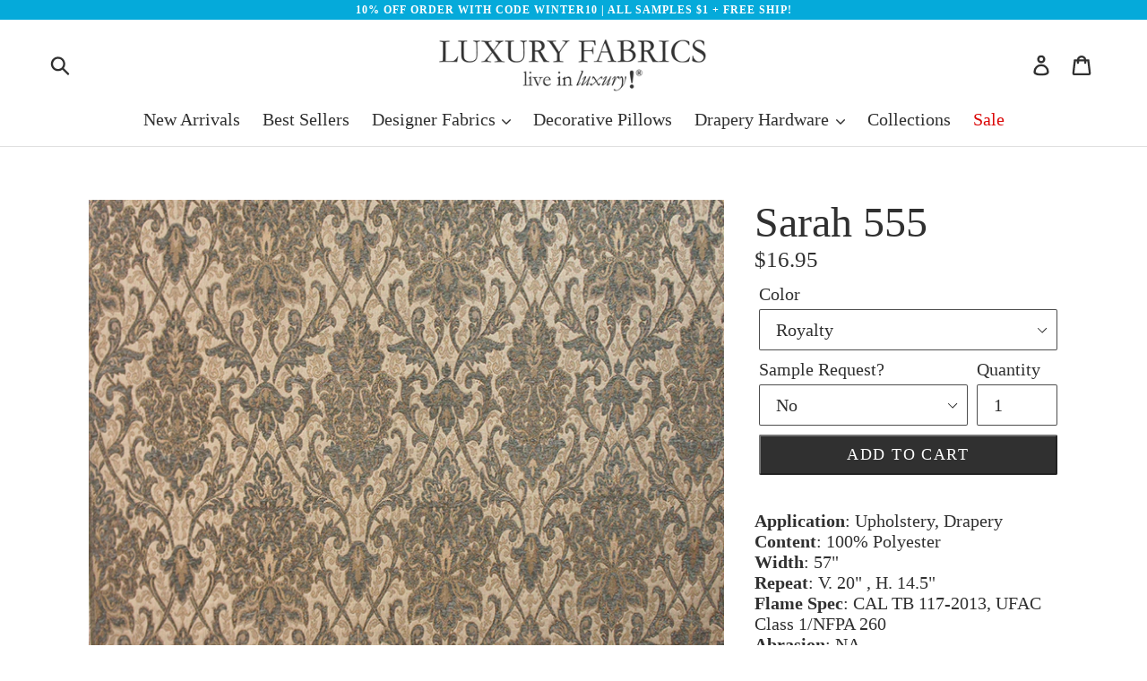

--- FILE ---
content_type: text/html; charset=utf-8
request_url: https://www.luxuryfabricsla.com/products/sarah-555
body_size: 26890
content:
<!doctype html>
<!--[if IE 9]> <html class="ie9 no-js" lang="en"> <![endif]-->
<!--[if (gt IE 9)|!(IE)]><!--> <html class="no-js" lang="en"> <!--<![endif]-->
<head>
  <meta charset="utf-8">
  <meta http-equiv="X-UA-Compatible" content="IE=edge,chrome=1">
  <meta name="viewport" content="width=device-width,initial-scale=1">
  <meta name="theme-color" content="#303030">
  <link rel="canonical" href="https://www.luxuryfabricsla.com/products/sarah-555"><link rel="shortcut icon" href="//www.luxuryfabricsla.com/cdn/shop/files/favicon_e220fb1d-52d7-4827-a626-9e4c952b2a46_32x32.jpg?v=1613527397" type="image/png"><title>Sarah 555
&ndash; Luxury Fabrics LA</title><meta name="description" content="Application: Upholstery, Drapery Content: 100% Polyester Width: 57&quot; Repeat: V. 20&quot; , H. 14.5&quot; Flame Spec: CAL TB 117-2013, UFAC Class 1/NFPA 260 Abrasion: NA Cleaning Code: S 701: NA Origin: China *** Dye lots may vary from picture items. Please ask for a sample request."><!-- /snippets/social-meta-tags.liquid -->




<meta property="og:site_name" content="Luxury Fabrics LA">
<meta property="og:url" content="https://www.luxuryfabricsla.com/products/sarah-555">
<meta property="og:title" content="Sarah 555">
<meta property="og:type" content="product">
<meta property="og:description" content="Application: Upholstery, Drapery Content: 100% Polyester Width: 57&quot; Repeat: V. 20&quot; , H. 14.5&quot; Flame Spec: CAL TB 117-2013, UFAC Class 1/NFPA 260 Abrasion: NA Cleaning Code: S 701: NA Origin: China *** Dye lots may vary from picture items. Please ask for a sample request.">

  <meta property="og:price:amount" content="1.00">
  <meta property="og:price:currency" content="USD">

<meta property="og:image" content="http://www.luxuryfabricsla.com/cdn/shop/products/Royalty_1239ad37-c2a4-4c48-9202-c35384ff22bd_1200x1200.png?v=1536818859"><meta property="og:image" content="http://www.luxuryfabricsla.com/cdn/shop/products/Black_7c0d03a4-2ecc-4a18-ae0e-d74189b158d3_1200x1200.png?v=1536818862"><meta property="og:image" content="http://www.luxuryfabricsla.com/cdn/shop/products/Crimson_6a9e3132-9fc2-41a0-9f6b-9322f522c0fd_1200x1200.png?v=1536818866">
<meta property="og:image:secure_url" content="https://www.luxuryfabricsla.com/cdn/shop/products/Royalty_1239ad37-c2a4-4c48-9202-c35384ff22bd_1200x1200.png?v=1536818859"><meta property="og:image:secure_url" content="https://www.luxuryfabricsla.com/cdn/shop/products/Black_7c0d03a4-2ecc-4a18-ae0e-d74189b158d3_1200x1200.png?v=1536818862"><meta property="og:image:secure_url" content="https://www.luxuryfabricsla.com/cdn/shop/products/Crimson_6a9e3132-9fc2-41a0-9f6b-9322f522c0fd_1200x1200.png?v=1536818866">


<meta name="twitter:card" content="summary_large_image">
<meta name="twitter:title" content="Sarah 555">
<meta name="twitter:description" content="Application: Upholstery, Drapery Content: 100% Polyester Width: 57&quot; Repeat: V. 20&quot; , H. 14.5&quot; Flame Spec: CAL TB 117-2013, UFAC Class 1/NFPA 260 Abrasion: NA Cleaning Code: S 701: NA Origin: China *** Dye lots may vary from picture items. Please ask for a sample request.">


  <link href="//www.luxuryfabricsla.com/cdn/shop/t/17/assets/theme.scss.css?v=144979286817245346281738603431" rel="stylesheet" type="text/css" media="all" />

  <script>
    var theme = {
      strings: {
        addToCart: "Add to cart",
        soldOut: "Sold out",
        unavailable: "Unavailable",
        regularPrice: "Regular price",
        sale: "Sale",
        showMore: "Show More",
        showLess: "Show Less",
        addressError: "Error looking up that address",
        addressNoResults: "No results for that address",
        addressQueryLimit: "You have exceeded the Google API usage limit. Consider upgrading to a \u003ca href=\"https:\/\/developers.google.com\/maps\/premium\/usage-limits\"\u003ePremium Plan\u003c\/a\u003e.",
        authError: "There was a problem authenticating your Google Maps account.",
        newWindow: "Opens in a new window.",
        external: "Opens external website.",
        newWindowExternal: "Opens external website in a new window."
      },
      moneyFormat: "${{amount}}"
    }

    document.documentElement.className = document.documentElement.className.replace('no-js', 'js');
  </script>

  <!--[if (lte IE 9) ]><script src="//www.luxuryfabricsla.com/cdn/shop/t/17/assets/match-media.min.js?v=22265819453975888031683562400" type="text/javascript"></script><![endif]--><!--[if (gt IE 9)|!(IE)]><!--><script src="//www.luxuryfabricsla.com/cdn/shop/t/17/assets/lazysizes.js?v=68441465964607740661683562400" async="async"></script><!--<![endif]-->
  <!--[if lte IE 9]><script src="//www.luxuryfabricsla.com/cdn/shop/t/17/assets/lazysizes.min.js?v=1846"></script><![endif]-->

  <!--[if (gt IE 9)|!(IE)]><!--><script src="//www.luxuryfabricsla.com/cdn/shop/t/17/assets/vendor.js?v=121857302354663160541683562400" defer="defer"></script><!--<![endif]-->
  <!--[if lte IE 9]><script src="//www.luxuryfabricsla.com/cdn/shop/t/17/assets/vendor.js?v=121857302354663160541683562400"></script><![endif]-->

  <!--[if (gt IE 9)|!(IE)]><!--><script src="//www.luxuryfabricsla.com/cdn/shop/t/17/assets/theme.js?v=102622739577659707561683562400" defer="defer"></script><!--<![endif]-->
  <!--[if lte IE 9]><script src="//www.luxuryfabricsla.com/cdn/shop/t/17/assets/theme.js?v=102622739577659707561683562400"></script><![endif]-->
  
  <script>window.performance && window.performance.mark && window.performance.mark('shopify.content_for_header.start');</script><meta name="facebook-domain-verification" content="ulap0fo1xq4b24sl7yrbf3nb42yt0x">
<meta name="facebook-domain-verification" content="8dhkhl3jceoglrpurt4wx53ui50ppx">
<meta id="shopify-digital-wallet" name="shopify-digital-wallet" content="/1521746003/digital_wallets/dialog">
<meta name="shopify-checkout-api-token" content="eefdd4e72ea9065381f69e150c14b81e">
<meta id="in-context-paypal-metadata" data-shop-id="1521746003" data-venmo-supported="false" data-environment="production" data-locale="en_US" data-paypal-v4="true" data-currency="USD">
<link rel="alternate" type="application/json+oembed" href="https://www.luxuryfabricsla.com/products/sarah-555.oembed">
<script async="async" src="/checkouts/internal/preloads.js?locale=en-US"></script>
<link rel="preconnect" href="https://shop.app" crossorigin="anonymous">
<script async="async" src="https://shop.app/checkouts/internal/preloads.js?locale=en-US&shop_id=1521746003" crossorigin="anonymous"></script>
<script id="apple-pay-shop-capabilities" type="application/json">{"shopId":1521746003,"countryCode":"US","currencyCode":"USD","merchantCapabilities":["supports3DS"],"merchantId":"gid:\/\/shopify\/Shop\/1521746003","merchantName":"Luxury Fabrics LA","requiredBillingContactFields":["postalAddress","email"],"requiredShippingContactFields":["postalAddress","email"],"shippingType":"shipping","supportedNetworks":["visa","masterCard","amex","discover","elo","jcb"],"total":{"type":"pending","label":"Luxury Fabrics LA","amount":"1.00"},"shopifyPaymentsEnabled":true,"supportsSubscriptions":true}</script>
<script id="shopify-features" type="application/json">{"accessToken":"eefdd4e72ea9065381f69e150c14b81e","betas":["rich-media-storefront-analytics"],"domain":"www.luxuryfabricsla.com","predictiveSearch":true,"shopId":1521746003,"locale":"en"}</script>
<script>var Shopify = Shopify || {};
Shopify.shop = "petite-fashion-la-2.myshopify.com";
Shopify.locale = "en";
Shopify.currency = {"active":"USD","rate":"1.0"};
Shopify.country = "US";
Shopify.theme = {"name":"Debut Bold Tier 2 | May.8.23","id":132900585641,"schema_name":"Debut","schema_version":"7.1.0","theme_store_id":796,"role":"main"};
Shopify.theme.handle = "null";
Shopify.theme.style = {"id":null,"handle":null};
Shopify.cdnHost = "www.luxuryfabricsla.com/cdn";
Shopify.routes = Shopify.routes || {};
Shopify.routes.root = "/";</script>
<script type="module">!function(o){(o.Shopify=o.Shopify||{}).modules=!0}(window);</script>
<script>!function(o){function n(){var o=[];function n(){o.push(Array.prototype.slice.apply(arguments))}return n.q=o,n}var t=o.Shopify=o.Shopify||{};t.loadFeatures=n(),t.autoloadFeatures=n()}(window);</script>
<script>
  window.ShopifyPay = window.ShopifyPay || {};
  window.ShopifyPay.apiHost = "shop.app\/pay";
  window.ShopifyPay.redirectState = null;
</script>
<script id="shop-js-analytics" type="application/json">{"pageType":"product"}</script>
<script defer="defer" async type="module" src="//www.luxuryfabricsla.com/cdn/shopifycloud/shop-js/modules/v2/client.init-shop-cart-sync_BT-GjEfc.en.esm.js"></script>
<script defer="defer" async type="module" src="//www.luxuryfabricsla.com/cdn/shopifycloud/shop-js/modules/v2/chunk.common_D58fp_Oc.esm.js"></script>
<script defer="defer" async type="module" src="//www.luxuryfabricsla.com/cdn/shopifycloud/shop-js/modules/v2/chunk.modal_xMitdFEc.esm.js"></script>
<script type="module">
  await import("//www.luxuryfabricsla.com/cdn/shopifycloud/shop-js/modules/v2/client.init-shop-cart-sync_BT-GjEfc.en.esm.js");
await import("//www.luxuryfabricsla.com/cdn/shopifycloud/shop-js/modules/v2/chunk.common_D58fp_Oc.esm.js");
await import("//www.luxuryfabricsla.com/cdn/shopifycloud/shop-js/modules/v2/chunk.modal_xMitdFEc.esm.js");

  window.Shopify.SignInWithShop?.initShopCartSync?.({"fedCMEnabled":true,"windoidEnabled":true});

</script>
<script>
  window.Shopify = window.Shopify || {};
  if (!window.Shopify.featureAssets) window.Shopify.featureAssets = {};
  window.Shopify.featureAssets['shop-js'] = {"shop-cart-sync":["modules/v2/client.shop-cart-sync_DZOKe7Ll.en.esm.js","modules/v2/chunk.common_D58fp_Oc.esm.js","modules/v2/chunk.modal_xMitdFEc.esm.js"],"init-fed-cm":["modules/v2/client.init-fed-cm_B6oLuCjv.en.esm.js","modules/v2/chunk.common_D58fp_Oc.esm.js","modules/v2/chunk.modal_xMitdFEc.esm.js"],"shop-cash-offers":["modules/v2/client.shop-cash-offers_D2sdYoxE.en.esm.js","modules/v2/chunk.common_D58fp_Oc.esm.js","modules/v2/chunk.modal_xMitdFEc.esm.js"],"shop-login-button":["modules/v2/client.shop-login-button_QeVjl5Y3.en.esm.js","modules/v2/chunk.common_D58fp_Oc.esm.js","modules/v2/chunk.modal_xMitdFEc.esm.js"],"pay-button":["modules/v2/client.pay-button_DXTOsIq6.en.esm.js","modules/v2/chunk.common_D58fp_Oc.esm.js","modules/v2/chunk.modal_xMitdFEc.esm.js"],"shop-button":["modules/v2/client.shop-button_DQZHx9pm.en.esm.js","modules/v2/chunk.common_D58fp_Oc.esm.js","modules/v2/chunk.modal_xMitdFEc.esm.js"],"avatar":["modules/v2/client.avatar_BTnouDA3.en.esm.js"],"init-windoid":["modules/v2/client.init-windoid_CR1B-cfM.en.esm.js","modules/v2/chunk.common_D58fp_Oc.esm.js","modules/v2/chunk.modal_xMitdFEc.esm.js"],"init-shop-for-new-customer-accounts":["modules/v2/client.init-shop-for-new-customer-accounts_C_vY_xzh.en.esm.js","modules/v2/client.shop-login-button_QeVjl5Y3.en.esm.js","modules/v2/chunk.common_D58fp_Oc.esm.js","modules/v2/chunk.modal_xMitdFEc.esm.js"],"init-shop-email-lookup-coordinator":["modules/v2/client.init-shop-email-lookup-coordinator_BI7n9ZSv.en.esm.js","modules/v2/chunk.common_D58fp_Oc.esm.js","modules/v2/chunk.modal_xMitdFEc.esm.js"],"init-shop-cart-sync":["modules/v2/client.init-shop-cart-sync_BT-GjEfc.en.esm.js","modules/v2/chunk.common_D58fp_Oc.esm.js","modules/v2/chunk.modal_xMitdFEc.esm.js"],"shop-toast-manager":["modules/v2/client.shop-toast-manager_DiYdP3xc.en.esm.js","modules/v2/chunk.common_D58fp_Oc.esm.js","modules/v2/chunk.modal_xMitdFEc.esm.js"],"init-customer-accounts":["modules/v2/client.init-customer-accounts_D9ZNqS-Q.en.esm.js","modules/v2/client.shop-login-button_QeVjl5Y3.en.esm.js","modules/v2/chunk.common_D58fp_Oc.esm.js","modules/v2/chunk.modal_xMitdFEc.esm.js"],"init-customer-accounts-sign-up":["modules/v2/client.init-customer-accounts-sign-up_iGw4briv.en.esm.js","modules/v2/client.shop-login-button_QeVjl5Y3.en.esm.js","modules/v2/chunk.common_D58fp_Oc.esm.js","modules/v2/chunk.modal_xMitdFEc.esm.js"],"shop-follow-button":["modules/v2/client.shop-follow-button_CqMgW2wH.en.esm.js","modules/v2/chunk.common_D58fp_Oc.esm.js","modules/v2/chunk.modal_xMitdFEc.esm.js"],"checkout-modal":["modules/v2/client.checkout-modal_xHeaAweL.en.esm.js","modules/v2/chunk.common_D58fp_Oc.esm.js","modules/v2/chunk.modal_xMitdFEc.esm.js"],"shop-login":["modules/v2/client.shop-login_D91U-Q7h.en.esm.js","modules/v2/chunk.common_D58fp_Oc.esm.js","modules/v2/chunk.modal_xMitdFEc.esm.js"],"lead-capture":["modules/v2/client.lead-capture_BJmE1dJe.en.esm.js","modules/v2/chunk.common_D58fp_Oc.esm.js","modules/v2/chunk.modal_xMitdFEc.esm.js"],"payment-terms":["modules/v2/client.payment-terms_Ci9AEqFq.en.esm.js","modules/v2/chunk.common_D58fp_Oc.esm.js","modules/v2/chunk.modal_xMitdFEc.esm.js"]};
</script>
<script>(function() {
  var isLoaded = false;
  function asyncLoad() {
    if (isLoaded) return;
    isLoaded = true;
    var urls = ["https:\/\/cdn.shopify.com\/s\/files\/1\/0015\/2174\/6003\/t\/11\/assets\/sca-qv-scripts-noconfig.js?v=1594972627\u0026shop=petite-fashion-la-2.myshopify.com","https:\/\/cdn.autoketing.org\/sdk-cdn\/recommended\/dist\/top-pin-embed.js?t=1683559183437199334\u0026shop=petite-fashion-la-2.myshopify.com"];
    for (var i = 0; i < urls.length; i++) {
      var s = document.createElement('script');
      s.type = 'text/javascript';
      s.async = true;
      s.src = urls[i];
      var x = document.getElementsByTagName('script')[0];
      x.parentNode.insertBefore(s, x);
    }
  };
  if(window.attachEvent) {
    window.attachEvent('onload', asyncLoad);
  } else {
    window.addEventListener('load', asyncLoad, false);
  }
})();</script>
<script id="__st">var __st={"a":1521746003,"offset":-28800,"reqid":"3aa176cd-8da9-41be-94d1-cc42293ebb7a-1769455710","pageurl":"www.luxuryfabricsla.com\/products\/sarah-555","u":"6427a611944d","p":"product","rtyp":"product","rid":1398464610387};</script>
<script>window.ShopifyPaypalV4VisibilityTracking = true;</script>
<script id="captcha-bootstrap">!function(){'use strict';const t='contact',e='account',n='new_comment',o=[[t,t],['blogs',n],['comments',n],[t,'customer']],c=[[e,'customer_login'],[e,'guest_login'],[e,'recover_customer_password'],[e,'create_customer']],r=t=>t.map((([t,e])=>`form[action*='/${t}']:not([data-nocaptcha='true']) input[name='form_type'][value='${e}']`)).join(','),a=t=>()=>t?[...document.querySelectorAll(t)].map((t=>t.form)):[];function s(){const t=[...o],e=r(t);return a(e)}const i='password',u='form_key',d=['recaptcha-v3-token','g-recaptcha-response','h-captcha-response',i],f=()=>{try{return window.sessionStorage}catch{return}},m='__shopify_v',_=t=>t.elements[u];function p(t,e,n=!1){try{const o=window.sessionStorage,c=JSON.parse(o.getItem(e)),{data:r}=function(t){const{data:e,action:n}=t;return t[m]||n?{data:e,action:n}:{data:t,action:n}}(c);for(const[e,n]of Object.entries(r))t.elements[e]&&(t.elements[e].value=n);n&&o.removeItem(e)}catch(o){console.error('form repopulation failed',{error:o})}}const l='form_type',E='cptcha';function T(t){t.dataset[E]=!0}const w=window,h=w.document,L='Shopify',v='ce_forms',y='captcha';let A=!1;((t,e)=>{const n=(g='f06e6c50-85a8-45c8-87d0-21a2b65856fe',I='https://cdn.shopify.com/shopifycloud/storefront-forms-hcaptcha/ce_storefront_forms_captcha_hcaptcha.v1.5.2.iife.js',D={infoText:'Protected by hCaptcha',privacyText:'Privacy',termsText:'Terms'},(t,e,n)=>{const o=w[L][v],c=o.bindForm;if(c)return c(t,g,e,D).then(n);var r;o.q.push([[t,g,e,D],n]),r=I,A||(h.body.append(Object.assign(h.createElement('script'),{id:'captcha-provider',async:!0,src:r})),A=!0)});var g,I,D;w[L]=w[L]||{},w[L][v]=w[L][v]||{},w[L][v].q=[],w[L][y]=w[L][y]||{},w[L][y].protect=function(t,e){n(t,void 0,e),T(t)},Object.freeze(w[L][y]),function(t,e,n,w,h,L){const[v,y,A,g]=function(t,e,n){const i=e?o:[],u=t?c:[],d=[...i,...u],f=r(d),m=r(i),_=r(d.filter((([t,e])=>n.includes(e))));return[a(f),a(m),a(_),s()]}(w,h,L),I=t=>{const e=t.target;return e instanceof HTMLFormElement?e:e&&e.form},D=t=>v().includes(t);t.addEventListener('submit',(t=>{const e=I(t);if(!e)return;const n=D(e)&&!e.dataset.hcaptchaBound&&!e.dataset.recaptchaBound,o=_(e),c=g().includes(e)&&(!o||!o.value);(n||c)&&t.preventDefault(),c&&!n&&(function(t){try{if(!f())return;!function(t){const e=f();if(!e)return;const n=_(t);if(!n)return;const o=n.value;o&&e.removeItem(o)}(t);const e=Array.from(Array(32),(()=>Math.random().toString(36)[2])).join('');!function(t,e){_(t)||t.append(Object.assign(document.createElement('input'),{type:'hidden',name:u})),t.elements[u].value=e}(t,e),function(t,e){const n=f();if(!n)return;const o=[...t.querySelectorAll(`input[type='${i}']`)].map((({name:t})=>t)),c=[...d,...o],r={};for(const[a,s]of new FormData(t).entries())c.includes(a)||(r[a]=s);n.setItem(e,JSON.stringify({[m]:1,action:t.action,data:r}))}(t,e)}catch(e){console.error('failed to persist form',e)}}(e),e.submit())}));const S=(t,e)=>{t&&!t.dataset[E]&&(n(t,e.some((e=>e===t))),T(t))};for(const o of['focusin','change'])t.addEventListener(o,(t=>{const e=I(t);D(e)&&S(e,y())}));const B=e.get('form_key'),M=e.get(l),P=B&&M;t.addEventListener('DOMContentLoaded',(()=>{const t=y();if(P)for(const e of t)e.elements[l].value===M&&p(e,B);[...new Set([...A(),...v().filter((t=>'true'===t.dataset.shopifyCaptcha))])].forEach((e=>S(e,t)))}))}(h,new URLSearchParams(w.location.search),n,t,e,['guest_login'])})(!0,!0)}();</script>
<script integrity="sha256-4kQ18oKyAcykRKYeNunJcIwy7WH5gtpwJnB7kiuLZ1E=" data-source-attribution="shopify.loadfeatures" defer="defer" src="//www.luxuryfabricsla.com/cdn/shopifycloud/storefront/assets/storefront/load_feature-a0a9edcb.js" crossorigin="anonymous"></script>
<script crossorigin="anonymous" defer="defer" src="//www.luxuryfabricsla.com/cdn/shopifycloud/storefront/assets/shopify_pay/storefront-65b4c6d7.js?v=20250812"></script>
<script data-source-attribution="shopify.dynamic_checkout.dynamic.init">var Shopify=Shopify||{};Shopify.PaymentButton=Shopify.PaymentButton||{isStorefrontPortableWallets:!0,init:function(){window.Shopify.PaymentButton.init=function(){};var t=document.createElement("script");t.src="https://www.luxuryfabricsla.com/cdn/shopifycloud/portable-wallets/latest/portable-wallets.en.js",t.type="module",document.head.appendChild(t)}};
</script>
<script data-source-attribution="shopify.dynamic_checkout.buyer_consent">
  function portableWalletsHideBuyerConsent(e){var t=document.getElementById("shopify-buyer-consent"),n=document.getElementById("shopify-subscription-policy-button");t&&n&&(t.classList.add("hidden"),t.setAttribute("aria-hidden","true"),n.removeEventListener("click",e))}function portableWalletsShowBuyerConsent(e){var t=document.getElementById("shopify-buyer-consent"),n=document.getElementById("shopify-subscription-policy-button");t&&n&&(t.classList.remove("hidden"),t.removeAttribute("aria-hidden"),n.addEventListener("click",e))}window.Shopify?.PaymentButton&&(window.Shopify.PaymentButton.hideBuyerConsent=portableWalletsHideBuyerConsent,window.Shopify.PaymentButton.showBuyerConsent=portableWalletsShowBuyerConsent);
</script>
<script data-source-attribution="shopify.dynamic_checkout.cart.bootstrap">document.addEventListener("DOMContentLoaded",(function(){function t(){return document.querySelector("shopify-accelerated-checkout-cart, shopify-accelerated-checkout")}if(t())Shopify.PaymentButton.init();else{new MutationObserver((function(e,n){t()&&(Shopify.PaymentButton.init(),n.disconnect())})).observe(document.body,{childList:!0,subtree:!0})}}));
</script>
<link id="shopify-accelerated-checkout-styles" rel="stylesheet" media="screen" href="https://www.luxuryfabricsla.com/cdn/shopifycloud/portable-wallets/latest/accelerated-checkout-backwards-compat.css" crossorigin="anonymous">
<style id="shopify-accelerated-checkout-cart">
        #shopify-buyer-consent {
  margin-top: 1em;
  display: inline-block;
  width: 100%;
}

#shopify-buyer-consent.hidden {
  display: none;
}

#shopify-subscription-policy-button {
  background: none;
  border: none;
  padding: 0;
  text-decoration: underline;
  font-size: inherit;
  cursor: pointer;
}

#shopify-subscription-policy-button::before {
  box-shadow: none;
}

      </style>

<script>window.performance && window.performance.mark && window.performance.mark('shopify.content_for_header.end');</script><link rel="stylesheet" href="//www.luxuryfabricsla.com/cdn/shop/t/17/assets/sca-quick-view.css?v=137430769807432326481683562400">
<link rel="stylesheet" href="//www.luxuryfabricsla.com/cdn/shop/t/17/assets/sca-jquery.fancybox.css?v=50433719388693846841683562400">

<script src="//www.luxuryfabricsla.com/cdn/shopifycloud/storefront/assets/themes_support/option_selection-b017cd28.js" type="text/javascript"></script>

 <script src="//www.luxuryfabricsla.com/cdn/shopifycloud/storefront/assets/themes_support/option_selection-b017cd28.js" type="text/javascript"></script><script>
  var raTheme = {
    moneyFormat: "${{amount}}",
    photoSwipe: "true",
    collectionUrl: ""
  }
</script>
<!--Findify script--><script async defer src="//findify-assets-2bveeb6u8ag.netdna-ssl.com/search/prod/petite-fashion-la-2.myshopify.com.min.js"></script><!-- End Findify script-->
<meta class='easybot' content='[{&quot;status&quot;:1,&quot;userflow&quot;:1,&quot;message_text&quot;:&quot;&quot;,&quot;display_timeout&quot;:1,&quot;icon_image&quot;:&quot;https:\/\/scontent.xx.fbcdn.net\/v\/t1.0-1\/p50x50\/23319407_1513458635357837_7902981502519845588_n.jpg?_nc_cat=0&amp;oh=cf6a6ff2617cb375db75906999343317&amp;oe=5BD0E513&quot;,&quot;small_icon&quot;:1,&quot;chat_title&quot;:&quot;Message us&quot;,&quot;border_color&quot;:&quot;0084ff&quot;,&quot;reply_text&quot;:&quot;Write a reply...&quot;,&quot;position&quot;:&quot;bottom&quot;,&quot;social_page_id&quot;:&quot;437847296252315&quot;}]'><link rel="stylesheet" href="//www.luxuryfabricsla.com/cdn/shop/t/17/assets/sca-pp.css?v=26248894406678077071683562400">
 <script>
  
  SCAPPShop = {};
    
  </script>
<script src="//www.luxuryfabricsla.com/cdn/shop/t/17/assets/sca-pp-initial.js?v=39029618200338750561683562400" type="text/javascript"></script>
   
<link href="https://monorail-edge.shopifysvc.com" rel="dns-prefetch">
<script>(function(){if ("sendBeacon" in navigator && "performance" in window) {try {var session_token_from_headers = performance.getEntriesByType('navigation')[0].serverTiming.find(x => x.name == '_s').description;} catch {var session_token_from_headers = undefined;}var session_cookie_matches = document.cookie.match(/_shopify_s=([^;]*)/);var session_token_from_cookie = session_cookie_matches && session_cookie_matches.length === 2 ? session_cookie_matches[1] : "";var session_token = session_token_from_headers || session_token_from_cookie || "";function handle_abandonment_event(e) {var entries = performance.getEntries().filter(function(entry) {return /monorail-edge.shopifysvc.com/.test(entry.name);});if (!window.abandonment_tracked && entries.length === 0) {window.abandonment_tracked = true;var currentMs = Date.now();var navigation_start = performance.timing.navigationStart;var payload = {shop_id: 1521746003,url: window.location.href,navigation_start,duration: currentMs - navigation_start,session_token,page_type: "product"};window.navigator.sendBeacon("https://monorail-edge.shopifysvc.com/v1/produce", JSON.stringify({schema_id: "online_store_buyer_site_abandonment/1.1",payload: payload,metadata: {event_created_at_ms: currentMs,event_sent_at_ms: currentMs}}));}}window.addEventListener('pagehide', handle_abandonment_event);}}());</script>
<script id="web-pixels-manager-setup">(function e(e,d,r,n,o){if(void 0===o&&(o={}),!Boolean(null===(a=null===(i=window.Shopify)||void 0===i?void 0:i.analytics)||void 0===a?void 0:a.replayQueue)){var i,a;window.Shopify=window.Shopify||{};var t=window.Shopify;t.analytics=t.analytics||{};var s=t.analytics;s.replayQueue=[],s.publish=function(e,d,r){return s.replayQueue.push([e,d,r]),!0};try{self.performance.mark("wpm:start")}catch(e){}var l=function(){var e={modern:/Edge?\/(1{2}[4-9]|1[2-9]\d|[2-9]\d{2}|\d{4,})\.\d+(\.\d+|)|Firefox\/(1{2}[4-9]|1[2-9]\d|[2-9]\d{2}|\d{4,})\.\d+(\.\d+|)|Chrom(ium|e)\/(9{2}|\d{3,})\.\d+(\.\d+|)|(Maci|X1{2}).+ Version\/(15\.\d+|(1[6-9]|[2-9]\d|\d{3,})\.\d+)([,.]\d+|)( \(\w+\)|)( Mobile\/\w+|) Safari\/|Chrome.+OPR\/(9{2}|\d{3,})\.\d+\.\d+|(CPU[ +]OS|iPhone[ +]OS|CPU[ +]iPhone|CPU IPhone OS|CPU iPad OS)[ +]+(15[._]\d+|(1[6-9]|[2-9]\d|\d{3,})[._]\d+)([._]\d+|)|Android:?[ /-](13[3-9]|1[4-9]\d|[2-9]\d{2}|\d{4,})(\.\d+|)(\.\d+|)|Android.+Firefox\/(13[5-9]|1[4-9]\d|[2-9]\d{2}|\d{4,})\.\d+(\.\d+|)|Android.+Chrom(ium|e)\/(13[3-9]|1[4-9]\d|[2-9]\d{2}|\d{4,})\.\d+(\.\d+|)|SamsungBrowser\/([2-9]\d|\d{3,})\.\d+/,legacy:/Edge?\/(1[6-9]|[2-9]\d|\d{3,})\.\d+(\.\d+|)|Firefox\/(5[4-9]|[6-9]\d|\d{3,})\.\d+(\.\d+|)|Chrom(ium|e)\/(5[1-9]|[6-9]\d|\d{3,})\.\d+(\.\d+|)([\d.]+$|.*Safari\/(?![\d.]+ Edge\/[\d.]+$))|(Maci|X1{2}).+ Version\/(10\.\d+|(1[1-9]|[2-9]\d|\d{3,})\.\d+)([,.]\d+|)( \(\w+\)|)( Mobile\/\w+|) Safari\/|Chrome.+OPR\/(3[89]|[4-9]\d|\d{3,})\.\d+\.\d+|(CPU[ +]OS|iPhone[ +]OS|CPU[ +]iPhone|CPU IPhone OS|CPU iPad OS)[ +]+(10[._]\d+|(1[1-9]|[2-9]\d|\d{3,})[._]\d+)([._]\d+|)|Android:?[ /-](13[3-9]|1[4-9]\d|[2-9]\d{2}|\d{4,})(\.\d+|)(\.\d+|)|Mobile Safari.+OPR\/([89]\d|\d{3,})\.\d+\.\d+|Android.+Firefox\/(13[5-9]|1[4-9]\d|[2-9]\d{2}|\d{4,})\.\d+(\.\d+|)|Android.+Chrom(ium|e)\/(13[3-9]|1[4-9]\d|[2-9]\d{2}|\d{4,})\.\d+(\.\d+|)|Android.+(UC? ?Browser|UCWEB|U3)[ /]?(15\.([5-9]|\d{2,})|(1[6-9]|[2-9]\d|\d{3,})\.\d+)\.\d+|SamsungBrowser\/(5\.\d+|([6-9]|\d{2,})\.\d+)|Android.+MQ{2}Browser\/(14(\.(9|\d{2,})|)|(1[5-9]|[2-9]\d|\d{3,})(\.\d+|))(\.\d+|)|K[Aa][Ii]OS\/(3\.\d+|([4-9]|\d{2,})\.\d+)(\.\d+|)/},d=e.modern,r=e.legacy,n=navigator.userAgent;return n.match(d)?"modern":n.match(r)?"legacy":"unknown"}(),u="modern"===l?"modern":"legacy",c=(null!=n?n:{modern:"",legacy:""})[u],f=function(e){return[e.baseUrl,"/wpm","/b",e.hashVersion,"modern"===e.buildTarget?"m":"l",".js"].join("")}({baseUrl:d,hashVersion:r,buildTarget:u}),m=function(e){var d=e.version,r=e.bundleTarget,n=e.surface,o=e.pageUrl,i=e.monorailEndpoint;return{emit:function(e){var a=e.status,t=e.errorMsg,s=(new Date).getTime(),l=JSON.stringify({metadata:{event_sent_at_ms:s},events:[{schema_id:"web_pixels_manager_load/3.1",payload:{version:d,bundle_target:r,page_url:o,status:a,surface:n,error_msg:t},metadata:{event_created_at_ms:s}}]});if(!i)return console&&console.warn&&console.warn("[Web Pixels Manager] No Monorail endpoint provided, skipping logging."),!1;try{return self.navigator.sendBeacon.bind(self.navigator)(i,l)}catch(e){}var u=new XMLHttpRequest;try{return u.open("POST",i,!0),u.setRequestHeader("Content-Type","text/plain"),u.send(l),!0}catch(e){return console&&console.warn&&console.warn("[Web Pixels Manager] Got an unhandled error while logging to Monorail."),!1}}}}({version:r,bundleTarget:l,surface:e.surface,pageUrl:self.location.href,monorailEndpoint:e.monorailEndpoint});try{o.browserTarget=l,function(e){var d=e.src,r=e.async,n=void 0===r||r,o=e.onload,i=e.onerror,a=e.sri,t=e.scriptDataAttributes,s=void 0===t?{}:t,l=document.createElement("script"),u=document.querySelector("head"),c=document.querySelector("body");if(l.async=n,l.src=d,a&&(l.integrity=a,l.crossOrigin="anonymous"),s)for(var f in s)if(Object.prototype.hasOwnProperty.call(s,f))try{l.dataset[f]=s[f]}catch(e){}if(o&&l.addEventListener("load",o),i&&l.addEventListener("error",i),u)u.appendChild(l);else{if(!c)throw new Error("Did not find a head or body element to append the script");c.appendChild(l)}}({src:f,async:!0,onload:function(){if(!function(){var e,d;return Boolean(null===(d=null===(e=window.Shopify)||void 0===e?void 0:e.analytics)||void 0===d?void 0:d.initialized)}()){var d=window.webPixelsManager.init(e)||void 0;if(d){var r=window.Shopify.analytics;r.replayQueue.forEach((function(e){var r=e[0],n=e[1],o=e[2];d.publishCustomEvent(r,n,o)})),r.replayQueue=[],r.publish=d.publishCustomEvent,r.visitor=d.visitor,r.initialized=!0}}},onerror:function(){return m.emit({status:"failed",errorMsg:"".concat(f," has failed to load")})},sri:function(e){var d=/^sha384-[A-Za-z0-9+/=]+$/;return"string"==typeof e&&d.test(e)}(c)?c:"",scriptDataAttributes:o}),m.emit({status:"loading"})}catch(e){m.emit({status:"failed",errorMsg:(null==e?void 0:e.message)||"Unknown error"})}}})({shopId: 1521746003,storefrontBaseUrl: "https://www.luxuryfabricsla.com",extensionsBaseUrl: "https://extensions.shopifycdn.com/cdn/shopifycloud/web-pixels-manager",monorailEndpoint: "https://monorail-edge.shopifysvc.com/unstable/produce_batch",surface: "storefront-renderer",enabledBetaFlags: ["2dca8a86"],webPixelsConfigList: [{"id":"222757033","configuration":"{\"pixel_id\":\"1120895131786637\",\"pixel_type\":\"facebook_pixel\",\"metaapp_system_user_token\":\"-\"}","eventPayloadVersion":"v1","runtimeContext":"OPEN","scriptVersion":"ca16bc87fe92b6042fbaa3acc2fbdaa6","type":"APP","apiClientId":2329312,"privacyPurposes":["ANALYTICS","MARKETING","SALE_OF_DATA"],"dataSharingAdjustments":{"protectedCustomerApprovalScopes":["read_customer_address","read_customer_email","read_customer_name","read_customer_personal_data","read_customer_phone"]}},{"id":"shopify-app-pixel","configuration":"{}","eventPayloadVersion":"v1","runtimeContext":"STRICT","scriptVersion":"0450","apiClientId":"shopify-pixel","type":"APP","privacyPurposes":["ANALYTICS","MARKETING"]},{"id":"shopify-custom-pixel","eventPayloadVersion":"v1","runtimeContext":"LAX","scriptVersion":"0450","apiClientId":"shopify-pixel","type":"CUSTOM","privacyPurposes":["ANALYTICS","MARKETING"]}],isMerchantRequest: false,initData: {"shop":{"name":"Luxury Fabrics LA","paymentSettings":{"currencyCode":"USD"},"myshopifyDomain":"petite-fashion-la-2.myshopify.com","countryCode":"US","storefrontUrl":"https:\/\/www.luxuryfabricsla.com"},"customer":null,"cart":null,"checkout":null,"productVariants":[{"price":{"amount":16.95,"currencyCode":"USD"},"product":{"title":"Sarah 555","vendor":"Luxury Fabrics LA","id":"1398464610387","untranslatedTitle":"Sarah 555","url":"\/products\/sarah-555","type":""},"id":"12938726277203","image":{"src":"\/\/www.luxuryfabricsla.com\/cdn\/shop\/products\/Royalty_1239ad37-c2a4-4c48-9202-c35384ff22bd.png?v=1536818859"},"sku":"","title":"Royalty \/ No","untranslatedTitle":"Royalty \/ No"},{"price":{"amount":1.0,"currencyCode":"USD"},"product":{"title":"Sarah 555","vendor":"Luxury Fabrics LA","id":"1398464610387","untranslatedTitle":"Sarah 555","url":"\/products\/sarah-555","type":""},"id":"12938726309971","image":{"src":"\/\/www.luxuryfabricsla.com\/cdn\/shop\/products\/Royalty_1239ad37-c2a4-4c48-9202-c35384ff22bd.png?v=1536818859"},"sku":"","title":"Royalty \/ Yes ($1.00)","untranslatedTitle":"Royalty \/ Yes ($1.00)"},{"price":{"amount":16.95,"currencyCode":"USD"},"product":{"title":"Sarah 555","vendor":"Luxury Fabrics LA","id":"1398464610387","untranslatedTitle":"Sarah 555","url":"\/products\/sarah-555","type":""},"id":"12938726342739","image":{"src":"\/\/www.luxuryfabricsla.com\/cdn\/shop\/products\/Black_7c0d03a4-2ecc-4a18-ae0e-d74189b158d3.png?v=1536818862"},"sku":"","title":"Black \/ No","untranslatedTitle":"Black \/ No"},{"price":{"amount":1.0,"currencyCode":"USD"},"product":{"title":"Sarah 555","vendor":"Luxury Fabrics LA","id":"1398464610387","untranslatedTitle":"Sarah 555","url":"\/products\/sarah-555","type":""},"id":"12938726375507","image":{"src":"\/\/www.luxuryfabricsla.com\/cdn\/shop\/products\/Black_7c0d03a4-2ecc-4a18-ae0e-d74189b158d3.png?v=1536818862"},"sku":"","title":"Black \/ Yes ($1.00)","untranslatedTitle":"Black \/ Yes ($1.00)"},{"price":{"amount":16.95,"currencyCode":"USD"},"product":{"title":"Sarah 555","vendor":"Luxury Fabrics LA","id":"1398464610387","untranslatedTitle":"Sarah 555","url":"\/products\/sarah-555","type":""},"id":"12938726408275","image":{"src":"\/\/www.luxuryfabricsla.com\/cdn\/shop\/products\/Crimson_6a9e3132-9fc2-41a0-9f6b-9322f522c0fd.png?v=1536818866"},"sku":"","title":"Crimson \/ No","untranslatedTitle":"Crimson \/ No"},{"price":{"amount":1.0,"currencyCode":"USD"},"product":{"title":"Sarah 555","vendor":"Luxury Fabrics LA","id":"1398464610387","untranslatedTitle":"Sarah 555","url":"\/products\/sarah-555","type":""},"id":"12938726441043","image":{"src":"\/\/www.luxuryfabricsla.com\/cdn\/shop\/products\/Crimson_6a9e3132-9fc2-41a0-9f6b-9322f522c0fd.png?v=1536818866"},"sku":"","title":"Crimson \/ Yes ($1.00)","untranslatedTitle":"Crimson \/ Yes ($1.00)"},{"price":{"amount":16.95,"currencyCode":"USD"},"product":{"title":"Sarah 555","vendor":"Luxury Fabrics LA","id":"1398464610387","untranslatedTitle":"Sarah 555","url":"\/products\/sarah-555","type":""},"id":"12938726473811","image":{"src":"\/\/www.luxuryfabricsla.com\/cdn\/shop\/products\/Desert_6d585241-9f58-43b0-bc2c-0c05ad6dcc8e.png?v=1536818870"},"sku":"","title":"Desert \/ No","untranslatedTitle":"Desert \/ No"},{"price":{"amount":1.0,"currencyCode":"USD"},"product":{"title":"Sarah 555","vendor":"Luxury Fabrics LA","id":"1398464610387","untranslatedTitle":"Sarah 555","url":"\/products\/sarah-555","type":""},"id":"12938726506579","image":{"src":"\/\/www.luxuryfabricsla.com\/cdn\/shop\/products\/Desert_6d585241-9f58-43b0-bc2c-0c05ad6dcc8e.png?v=1536818870"},"sku":"","title":"Desert \/ Yes ($1.00)","untranslatedTitle":"Desert \/ Yes ($1.00)"},{"price":{"amount":16.95,"currencyCode":"USD"},"product":{"title":"Sarah 555","vendor":"Luxury Fabrics LA","id":"1398464610387","untranslatedTitle":"Sarah 555","url":"\/products\/sarah-555","type":""},"id":"12938726539347","image":{"src":"\/\/www.luxuryfabricsla.com\/cdn\/shop\/products\/Marina_9fcc14eb-2c68-486a-83b5-c429d2dd659d.png?v=1536818873"},"sku":"","title":"Marina \/ No","untranslatedTitle":"Marina \/ No"},{"price":{"amount":1.0,"currencyCode":"USD"},"product":{"title":"Sarah 555","vendor":"Luxury Fabrics LA","id":"1398464610387","untranslatedTitle":"Sarah 555","url":"\/products\/sarah-555","type":""},"id":"12938726572115","image":{"src":"\/\/www.luxuryfabricsla.com\/cdn\/shop\/products\/Marina_9fcc14eb-2c68-486a-83b5-c429d2dd659d.png?v=1536818873"},"sku":"","title":"Marina \/ Yes ($1.00)","untranslatedTitle":"Marina \/ Yes ($1.00)"},{"price":{"amount":16.95,"currencyCode":"USD"},"product":{"title":"Sarah 555","vendor":"Luxury Fabrics LA","id":"1398464610387","untranslatedTitle":"Sarah 555","url":"\/products\/sarah-555","type":""},"id":"12938726604883","image":{"src":"\/\/www.luxuryfabricsla.com\/cdn\/shop\/products\/Natural_82e67543-2c2c-4f0b-9b4d-c7afb0f1f1ee.png?v=1536818876"},"sku":"","title":"Natural \/ No","untranslatedTitle":"Natural \/ No"},{"price":{"amount":1.0,"currencyCode":"USD"},"product":{"title":"Sarah 555","vendor":"Luxury Fabrics LA","id":"1398464610387","untranslatedTitle":"Sarah 555","url":"\/products\/sarah-555","type":""},"id":"12938726637651","image":{"src":"\/\/www.luxuryfabricsla.com\/cdn\/shop\/products\/Natural_82e67543-2c2c-4f0b-9b4d-c7afb0f1f1ee.png?v=1536818876"},"sku":"","title":"Natural \/ Yes ($1.00)","untranslatedTitle":"Natural \/ Yes ($1.00)"},{"price":{"amount":16.95,"currencyCode":"USD"},"product":{"title":"Sarah 555","vendor":"Luxury Fabrics LA","id":"1398464610387","untranslatedTitle":"Sarah 555","url":"\/products\/sarah-555","type":""},"id":"12938726670419","image":{"src":"\/\/www.luxuryfabricsla.com\/cdn\/shop\/products\/Passion_95dc9868-1cb7-4095-bcf3-1a566a861263.png?v=1536818879"},"sku":"","title":"Passion \/ No","untranslatedTitle":"Passion \/ No"},{"price":{"amount":1.0,"currencyCode":"USD"},"product":{"title":"Sarah 555","vendor":"Luxury Fabrics LA","id":"1398464610387","untranslatedTitle":"Sarah 555","url":"\/products\/sarah-555","type":""},"id":"12938726703187","image":{"src":"\/\/www.luxuryfabricsla.com\/cdn\/shop\/products\/Passion_95dc9868-1cb7-4095-bcf3-1a566a861263.png?v=1536818879"},"sku":"","title":"Passion \/ Yes ($1.00)","untranslatedTitle":"Passion \/ Yes ($1.00)"}],"purchasingCompany":null},},"https://www.luxuryfabricsla.com/cdn","fcfee988w5aeb613cpc8e4bc33m6693e112",{"modern":"","legacy":""},{"shopId":"1521746003","storefrontBaseUrl":"https:\/\/www.luxuryfabricsla.com","extensionBaseUrl":"https:\/\/extensions.shopifycdn.com\/cdn\/shopifycloud\/web-pixels-manager","surface":"storefront-renderer","enabledBetaFlags":"[\"2dca8a86\"]","isMerchantRequest":"false","hashVersion":"fcfee988w5aeb613cpc8e4bc33m6693e112","publish":"custom","events":"[[\"page_viewed\",{}],[\"product_viewed\",{\"productVariant\":{\"price\":{\"amount\":16.95,\"currencyCode\":\"USD\"},\"product\":{\"title\":\"Sarah 555\",\"vendor\":\"Luxury Fabrics LA\",\"id\":\"1398464610387\",\"untranslatedTitle\":\"Sarah 555\",\"url\":\"\/products\/sarah-555\",\"type\":\"\"},\"id\":\"12938726277203\",\"image\":{\"src\":\"\/\/www.luxuryfabricsla.com\/cdn\/shop\/products\/Royalty_1239ad37-c2a4-4c48-9202-c35384ff22bd.png?v=1536818859\"},\"sku\":\"\",\"title\":\"Royalty \/ No\",\"untranslatedTitle\":\"Royalty \/ No\"}}]]"});</script><script>
  window.ShopifyAnalytics = window.ShopifyAnalytics || {};
  window.ShopifyAnalytics.meta = window.ShopifyAnalytics.meta || {};
  window.ShopifyAnalytics.meta.currency = 'USD';
  var meta = {"product":{"id":1398464610387,"gid":"gid:\/\/shopify\/Product\/1398464610387","vendor":"Luxury Fabrics LA","type":"","handle":"sarah-555","variants":[{"id":12938726277203,"price":1695,"name":"Sarah 555 - Royalty \/ No","public_title":"Royalty \/ No","sku":""},{"id":12938726309971,"price":100,"name":"Sarah 555 - Royalty \/ Yes ($1.00)","public_title":"Royalty \/ Yes ($1.00)","sku":""},{"id":12938726342739,"price":1695,"name":"Sarah 555 - Black \/ No","public_title":"Black \/ No","sku":""},{"id":12938726375507,"price":100,"name":"Sarah 555 - Black \/ Yes ($1.00)","public_title":"Black \/ Yes ($1.00)","sku":""},{"id":12938726408275,"price":1695,"name":"Sarah 555 - Crimson \/ No","public_title":"Crimson \/ No","sku":""},{"id":12938726441043,"price":100,"name":"Sarah 555 - Crimson \/ Yes ($1.00)","public_title":"Crimson \/ Yes ($1.00)","sku":""},{"id":12938726473811,"price":1695,"name":"Sarah 555 - Desert \/ No","public_title":"Desert \/ No","sku":""},{"id":12938726506579,"price":100,"name":"Sarah 555 - Desert \/ Yes ($1.00)","public_title":"Desert \/ Yes ($1.00)","sku":""},{"id":12938726539347,"price":1695,"name":"Sarah 555 - Marina \/ No","public_title":"Marina \/ No","sku":""},{"id":12938726572115,"price":100,"name":"Sarah 555 - Marina \/ Yes ($1.00)","public_title":"Marina \/ Yes ($1.00)","sku":""},{"id":12938726604883,"price":1695,"name":"Sarah 555 - Natural \/ No","public_title":"Natural \/ No","sku":""},{"id":12938726637651,"price":100,"name":"Sarah 555 - Natural \/ Yes ($1.00)","public_title":"Natural \/ Yes ($1.00)","sku":""},{"id":12938726670419,"price":1695,"name":"Sarah 555 - Passion \/ No","public_title":"Passion \/ No","sku":""},{"id":12938726703187,"price":100,"name":"Sarah 555 - Passion \/ Yes ($1.00)","public_title":"Passion \/ Yes ($1.00)","sku":""}],"remote":false},"page":{"pageType":"product","resourceType":"product","resourceId":1398464610387,"requestId":"3aa176cd-8da9-41be-94d1-cc42293ebb7a-1769455710"}};
  for (var attr in meta) {
    window.ShopifyAnalytics.meta[attr] = meta[attr];
  }
</script>
<script class="analytics">
  (function () {
    var customDocumentWrite = function(content) {
      var jquery = null;

      if (window.jQuery) {
        jquery = window.jQuery;
      } else if (window.Checkout && window.Checkout.$) {
        jquery = window.Checkout.$;
      }

      if (jquery) {
        jquery('body').append(content);
      }
    };

    var hasLoggedConversion = function(token) {
      if (token) {
        return document.cookie.indexOf('loggedConversion=' + token) !== -1;
      }
      return false;
    }

    var setCookieIfConversion = function(token) {
      if (token) {
        var twoMonthsFromNow = new Date(Date.now());
        twoMonthsFromNow.setMonth(twoMonthsFromNow.getMonth() + 2);

        document.cookie = 'loggedConversion=' + token + '; expires=' + twoMonthsFromNow;
      }
    }

    var trekkie = window.ShopifyAnalytics.lib = window.trekkie = window.trekkie || [];
    if (trekkie.integrations) {
      return;
    }
    trekkie.methods = [
      'identify',
      'page',
      'ready',
      'track',
      'trackForm',
      'trackLink'
    ];
    trekkie.factory = function(method) {
      return function() {
        var args = Array.prototype.slice.call(arguments);
        args.unshift(method);
        trekkie.push(args);
        return trekkie;
      };
    };
    for (var i = 0; i < trekkie.methods.length; i++) {
      var key = trekkie.methods[i];
      trekkie[key] = trekkie.factory(key);
    }
    trekkie.load = function(config) {
      trekkie.config = config || {};
      trekkie.config.initialDocumentCookie = document.cookie;
      var first = document.getElementsByTagName('script')[0];
      var script = document.createElement('script');
      script.type = 'text/javascript';
      script.onerror = function(e) {
        var scriptFallback = document.createElement('script');
        scriptFallback.type = 'text/javascript';
        scriptFallback.onerror = function(error) {
                var Monorail = {
      produce: function produce(monorailDomain, schemaId, payload) {
        var currentMs = new Date().getTime();
        var event = {
          schema_id: schemaId,
          payload: payload,
          metadata: {
            event_created_at_ms: currentMs,
            event_sent_at_ms: currentMs
          }
        };
        return Monorail.sendRequest("https://" + monorailDomain + "/v1/produce", JSON.stringify(event));
      },
      sendRequest: function sendRequest(endpointUrl, payload) {
        // Try the sendBeacon API
        if (window && window.navigator && typeof window.navigator.sendBeacon === 'function' && typeof window.Blob === 'function' && !Monorail.isIos12()) {
          var blobData = new window.Blob([payload], {
            type: 'text/plain'
          });

          if (window.navigator.sendBeacon(endpointUrl, blobData)) {
            return true;
          } // sendBeacon was not successful

        } // XHR beacon

        var xhr = new XMLHttpRequest();

        try {
          xhr.open('POST', endpointUrl);
          xhr.setRequestHeader('Content-Type', 'text/plain');
          xhr.send(payload);
        } catch (e) {
          console.log(e);
        }

        return false;
      },
      isIos12: function isIos12() {
        return window.navigator.userAgent.lastIndexOf('iPhone; CPU iPhone OS 12_') !== -1 || window.navigator.userAgent.lastIndexOf('iPad; CPU OS 12_') !== -1;
      }
    };
    Monorail.produce('monorail-edge.shopifysvc.com',
      'trekkie_storefront_load_errors/1.1',
      {shop_id: 1521746003,
      theme_id: 132900585641,
      app_name: "storefront",
      context_url: window.location.href,
      source_url: "//www.luxuryfabricsla.com/cdn/s/trekkie.storefront.a804e9514e4efded663580eddd6991fcc12b5451.min.js"});

        };
        scriptFallback.async = true;
        scriptFallback.src = '//www.luxuryfabricsla.com/cdn/s/trekkie.storefront.a804e9514e4efded663580eddd6991fcc12b5451.min.js';
        first.parentNode.insertBefore(scriptFallback, first);
      };
      script.async = true;
      script.src = '//www.luxuryfabricsla.com/cdn/s/trekkie.storefront.a804e9514e4efded663580eddd6991fcc12b5451.min.js';
      first.parentNode.insertBefore(script, first);
    };
    trekkie.load(
      {"Trekkie":{"appName":"storefront","development":false,"defaultAttributes":{"shopId":1521746003,"isMerchantRequest":null,"themeId":132900585641,"themeCityHash":"4773659374411078891","contentLanguage":"en","currency":"USD","eventMetadataId":"14254742-cfe9-4be8-8186-017e49ba38f2"},"isServerSideCookieWritingEnabled":true,"monorailRegion":"shop_domain","enabledBetaFlags":["65f19447"]},"Session Attribution":{},"S2S":{"facebookCapiEnabled":true,"source":"trekkie-storefront-renderer","apiClientId":580111}}
    );

    var loaded = false;
    trekkie.ready(function() {
      if (loaded) return;
      loaded = true;

      window.ShopifyAnalytics.lib = window.trekkie;

      var originalDocumentWrite = document.write;
      document.write = customDocumentWrite;
      try { window.ShopifyAnalytics.merchantGoogleAnalytics.call(this); } catch(error) {};
      document.write = originalDocumentWrite;

      window.ShopifyAnalytics.lib.page(null,{"pageType":"product","resourceType":"product","resourceId":1398464610387,"requestId":"3aa176cd-8da9-41be-94d1-cc42293ebb7a-1769455710","shopifyEmitted":true});

      var match = window.location.pathname.match(/checkouts\/(.+)\/(thank_you|post_purchase)/)
      var token = match? match[1]: undefined;
      if (!hasLoggedConversion(token)) {
        setCookieIfConversion(token);
        window.ShopifyAnalytics.lib.track("Viewed Product",{"currency":"USD","variantId":12938726277203,"productId":1398464610387,"productGid":"gid:\/\/shopify\/Product\/1398464610387","name":"Sarah 555 - Royalty \/ No","price":"16.95","sku":"","brand":"Luxury Fabrics LA","variant":"Royalty \/ No","category":"","nonInteraction":true,"remote":false},undefined,undefined,{"shopifyEmitted":true});
      window.ShopifyAnalytics.lib.track("monorail:\/\/trekkie_storefront_viewed_product\/1.1",{"currency":"USD","variantId":12938726277203,"productId":1398464610387,"productGid":"gid:\/\/shopify\/Product\/1398464610387","name":"Sarah 555 - Royalty \/ No","price":"16.95","sku":"","brand":"Luxury Fabrics LA","variant":"Royalty \/ No","category":"","nonInteraction":true,"remote":false,"referer":"https:\/\/www.luxuryfabricsla.com\/products\/sarah-555"});
      }
    });


        var eventsListenerScript = document.createElement('script');
        eventsListenerScript.async = true;
        eventsListenerScript.src = "//www.luxuryfabricsla.com/cdn/shopifycloud/storefront/assets/shop_events_listener-3da45d37.js";
        document.getElementsByTagName('head')[0].appendChild(eventsListenerScript);

})();</script>
  <script>
  if (!window.ga || (window.ga && typeof window.ga !== 'function')) {
    window.ga = function ga() {
      (window.ga.q = window.ga.q || []).push(arguments);
      if (window.Shopify && window.Shopify.analytics && typeof window.Shopify.analytics.publish === 'function') {
        window.Shopify.analytics.publish("ga_stub_called", {}, {sendTo: "google_osp_migration"});
      }
      console.error("Shopify's Google Analytics stub called with:", Array.from(arguments), "\nSee https://help.shopify.com/manual/promoting-marketing/pixels/pixel-migration#google for more information.");
    };
    if (window.Shopify && window.Shopify.analytics && typeof window.Shopify.analytics.publish === 'function') {
      window.Shopify.analytics.publish("ga_stub_initialized", {}, {sendTo: "google_osp_migration"});
    }
  }
</script>
<script
  defer
  src="https://www.luxuryfabricsla.com/cdn/shopifycloud/perf-kit/shopify-perf-kit-3.0.4.min.js"
  data-application="storefront-renderer"
  data-shop-id="1521746003"
  data-render-region="gcp-us-east1"
  data-page-type="product"
  data-theme-instance-id="132900585641"
  data-theme-name="Debut"
  data-theme-version="7.1.0"
  data-monorail-region="shop_domain"
  data-resource-timing-sampling-rate="10"
  data-shs="true"
  data-shs-beacon="true"
  data-shs-export-with-fetch="true"
  data-shs-logs-sample-rate="1"
  data-shs-beacon-endpoint="https://www.luxuryfabricsla.com/api/collect"
></script>
</head>




<body class="template-product">

  <a class="in-page-link visually-hidden skip-link" href="#MainContent">Skip to content</a>

  <div id="SearchDrawer" class="search-bar drawer drawer--top" role="dialog" aria-modal="true" aria-label="Search">
    <div class="search-bar__table">
      <div class="search-bar__table-cell search-bar__form-wrapper">
        <form class="search search-bar__form" action="/search" method="get" role="search">
          <input class="search__input search-bar__input" type="search" name="q" value="" placeholder="Search" aria-label="Search">
          <button class="search-bar__submit search__submit btn--link" type="submit">
            <svg aria-hidden="true" focusable="false" role="presentation" class="icon icon-search" viewBox="0 0 37 40"><path d="M35.6 36l-9.8-9.8c4.1-5.4 3.6-13.2-1.3-18.1-5.4-5.4-14.2-5.4-19.7 0-5.4 5.4-5.4 14.2 0 19.7 2.6 2.6 6.1 4.1 9.8 4.1 3 0 5.9-1 8.3-2.8l9.8 9.8c.4.4.9.6 1.4.6s1-.2 1.4-.6c.9-.9.9-2.1.1-2.9zm-20.9-8.2c-2.6 0-5.1-1-7-2.9-3.9-3.9-3.9-10.1 0-14C9.6 9 12.2 8 14.7 8s5.1 1 7 2.9c3.9 3.9 3.9 10.1 0 14-1.9 1.9-4.4 2.9-7 2.9z"/></svg>
            <span class="icon__fallback-text">Submit</span>
          </button>
        </form>
      </div>
      <div class="search-bar__table-cell text-right">
        <button type="button" class="btn--link search-bar__close js-drawer-close">
          <svg aria-hidden="true" focusable="false" role="presentation" class="icon icon-close" viewBox="0 0 37 40"><path d="M21.3 23l11-11c.8-.8.8-2 0-2.8-.8-.8-2-.8-2.8 0l-11 11-11-11c-.8-.8-2-.8-2.8 0-.8.8-.8 2 0 2.8l11 11-11 11c-.8.8-.8 2 0 2.8.4.4.9.6 1.4.6s1-.2 1.4-.6l11-11 11 11c.4.4.9.6 1.4.6s1-.2 1.4-.6c.8-.8.8-2 0-2.8l-11-11z"/></svg>
          <span class="icon__fallback-text">Close search</span>
        </button>
      </div>
    </div>
  </div>

  <div id="shopify-section-header" class="shopify-section">
  <style>
    
      .site-header__logo-image {
        max-width: 300px;
      }
    

    
  </style>


<div data-section-id="header" data-section-type="header-section">
  
    
      <style>
        .announcement-bar {
          background-color: #05aada;
        }

        .announcement-bar--link:hover {
          

          
            
            background-color: #0fc5f9;
          
        }

        .announcement-bar__message {
          color: #ffffff;
        }
      </style>

      
        <a href="/pages/10-off-offer" class="announcement-bar announcement-bar--link">
      

        <p class="announcement-bar__message">10% OFF ORDER WITH CODE WINTER10 | ALL SAMPLES $1 + FREE SHIP!</p>

      
        </a>
      

    
  

  <header class="site-header logo--center" role="banner">
    <div class="grid grid--no-gutters grid--table site-header__mobile-nav">
      
        <div class="grid__item small--hide medium-up--one-third">
          <div class="site-header__search">
            <form action="/search" method="get" class="search-header search" role="search">
  <input class="search-header__input search__input"
    type="search"
    name="q"
    placeholder="Search"
    aria-label="Search">
  <button class="search-header__submit search__submit btn--link site-header__icon" type="submit">
    <svg aria-hidden="true" focusable="false" role="presentation" class="icon icon-search" viewBox="0 0 37 40"><path d="M35.6 36l-9.8-9.8c4.1-5.4 3.6-13.2-1.3-18.1-5.4-5.4-14.2-5.4-19.7 0-5.4 5.4-5.4 14.2 0 19.7 2.6 2.6 6.1 4.1 9.8 4.1 3 0 5.9-1 8.3-2.8l9.8 9.8c.4.4.9.6 1.4.6s1-.2 1.4-.6c.9-.9.9-2.1.1-2.9zm-20.9-8.2c-2.6 0-5.1-1-7-2.9-3.9-3.9-3.9-10.1 0-14C9.6 9 12.2 8 14.7 8s5.1 1 7 2.9c3.9 3.9 3.9 10.1 0 14-1.9 1.9-4.4 2.9-7 2.9z"/></svg>
    <span class="icon__fallback-text">Submit</span>
  </button>
</form>

          </div>
        </div>
      

      

      <div class="grid__item medium-up--one-third logo-align--center">
        
        
          <div class="h2 site-header__logo">
        
          
<a href="/" class="site-header__logo-image site-header__logo-image--centered">
              
              <img class="lazyload js"
                   src="//www.luxuryfabricsla.com/cdn/shop/files/Luxury_Logo_High_Resolution_300x300.png?v=1646172016"
                   data-src="//www.luxuryfabricsla.com/cdn/shop/files/Luxury_Logo_High_Resolution_{width}x.png?v=1646172016"
                   data-widths="[180, 360, 540, 720, 900, 1080, 1296, 1512, 1728, 2048]"
                   data-aspectratio="5.033450704225352"
                   data-sizes="auto"
                   alt="Luxury Fabrics LA"
                   style="max-width: 300px">
              <noscript>
                
                <img src="//www.luxuryfabricsla.com/cdn/shop/files/Luxury_Logo_High_Resolution_300x.png?v=1646172016"
                     srcset="//www.luxuryfabricsla.com/cdn/shop/files/Luxury_Logo_High_Resolution_300x.png?v=1646172016 1x, //www.luxuryfabricsla.com/cdn/shop/files/Luxury_Logo_High_Resolution_300x@2x.png?v=1646172016 2x"
                     alt="Luxury Fabrics LA"
                     style="max-width: 300px;">
              </noscript>
            </a>
          
        
          </div>
        
      </div>

      

      <div class="grid__item medium-up--one-third text-right site-header__icons site-header__icons--plus">
        <div class="site-header__icons-wrapper">
          

          <button type="button" class="btn--link site-header__icon site-header__search-toggle js-drawer-open-top medium-up--hide">
            <svg aria-hidden="true" focusable="false" role="presentation" class="icon icon-search" viewBox="0 0 37 40"><path d="M35.6 36l-9.8-9.8c4.1-5.4 3.6-13.2-1.3-18.1-5.4-5.4-14.2-5.4-19.7 0-5.4 5.4-5.4 14.2 0 19.7 2.6 2.6 6.1 4.1 9.8 4.1 3 0 5.9-1 8.3-2.8l9.8 9.8c.4.4.9.6 1.4.6s1-.2 1.4-.6c.9-.9.9-2.1.1-2.9zm-20.9-8.2c-2.6 0-5.1-1-7-2.9-3.9-3.9-3.9-10.1 0-14C9.6 9 12.2 8 14.7 8s5.1 1 7 2.9c3.9 3.9 3.9 10.1 0 14-1.9 1.9-4.4 2.9-7 2.9z"/></svg>
            <span class="icon__fallback-text">Search</span>
          </button>

          
            
              <a href="/account/login" class="site-header__icon site-header__account">
                <svg aria-hidden="true" focusable="false" role="presentation" class="icon icon-login" viewBox="0 0 28.33 37.68"><path d="M14.17 14.9a7.45 7.45 0 1 0-7.5-7.45 7.46 7.46 0 0 0 7.5 7.45zm0-10.91a3.45 3.45 0 1 1-3.5 3.46A3.46 3.46 0 0 1 14.17 4zM14.17 16.47A14.18 14.18 0 0 0 0 30.68c0 1.41.66 4 5.11 5.66a27.17 27.17 0 0 0 9.06 1.34c6.54 0 14.17-1.84 14.17-7a14.18 14.18 0 0 0-14.17-14.21zm0 17.21c-6.3 0-10.17-1.77-10.17-3a10.17 10.17 0 1 1 20.33 0c.01 1.23-3.86 3-10.16 3z"/></svg>
                <span class="icon__fallback-text">Log in</span>
              </a>
            
          

        
          <a href="/cart" class="site-header__icon site-header__cart">
            <svg aria-hidden="true" focusable="false" role="presentation" class="icon icon-cart" viewBox="0 0 37 40"><path d="M36.5 34.8L33.3 8h-5.9C26.7 3.9 23 .8 18.5.8S10.3 3.9 9.6 8H3.7L.5 34.8c-.2 1.5.4 2.4.9 3 .5.5 1.4 1.2 3.1 1.2h28c1.3 0 2.4-.4 3.1-1.3.7-.7 1-1.8.9-2.9zm-18-30c2.2 0 4.1 1.4 4.7 3.2h-9.5c.7-1.9 2.6-3.2 4.8-3.2zM4.5 35l2.8-23h2.2v3c0 1.1.9 2 2 2s2-.9 2-2v-3h10v3c0 1.1.9 2 2 2s2-.9 2-2v-3h2.2l2.8 23h-28z"/></svg>
            <span class="icon__fallback-text">Cart</span>
            
          </a>

          
            <button type="button" class="btn--link site-header__icon site-header__menu js-mobile-nav-toggle mobile-nav--open" aria-controls="navigation"  aria-expanded="false" aria-label="Menu">
              <svg aria-hidden="true" focusable="false" role="presentation" class="icon icon-hamburger" viewBox="0 0 37 40"><path d="M33.5 25h-30c-1.1 0-2-.9-2-2s.9-2 2-2h30c1.1 0 2 .9 2 2s-.9 2-2 2zm0-11.5h-30c-1.1 0-2-.9-2-2s.9-2 2-2h30c1.1 0 2 .9 2 2s-.9 2-2 2zm0 23h-30c-1.1 0-2-.9-2-2s.9-2 2-2h30c1.1 0 2 .9 2 2s-.9 2-2 2z"/></svg>
              <svg aria-hidden="true" focusable="false" role="presentation" class="icon icon-close" viewBox="0 0 37 40"><path d="M21.3 23l11-11c.8-.8.8-2 0-2.8-.8-.8-2-.8-2.8 0l-11 11-11-11c-.8-.8-2-.8-2.8 0-.8.8-.8 2 0 2.8l11 11-11 11c-.8.8-.8 2 0 2.8.4.4.9.6 1.4.6s1-.2 1.4-.6l11-11 11 11c.4.4.9.6 1.4.6s1-.2 1.4-.6c.8-.8.8-2 0-2.8l-11-11z"/></svg>
            </button>
          
        </div>

      </div>
    </div>

    <nav class="mobile-nav-wrapper medium-up--hide" role="navigation">
      <ul id="MobileNav" class="mobile-nav">
        
<li class="mobile-nav__item border-bottom">
            
              <a href="/collections/new-arrivals" class="mobile-nav__link ">
                New Arrivals
              </a>
            
          </li>
        
<li class="mobile-nav__item border-bottom">
            
              <a href="/collections/best-sellers" class="mobile-nav__link ">
                Best Sellers
              </a>
            
          </li>
        
<li class="mobile-nav__item border-bottom">
            
              
              <button type="button" class="btn--link js-toggle-submenu mobile-nav__link" data-target="designer-fabrics-3" data-level="1" aria-expanded="false">
                Designer Fabrics
                <div class="mobile-nav__icon">
                  <svg aria-hidden="true" focusable="false" role="presentation" class="icon icon-chevron-right" viewBox="0 0 284.49 498.98"><defs><style>.cls-1{fill:#231f20}</style></defs><path class="cls-1" d="M223.18 628.49a35 35 0 0 1-24.75-59.75L388.17 379 198.43 189.26a35 35 0 0 1 49.5-49.5l214.49 214.49a35 35 0 0 1 0 49.5L247.93 618.24a34.89 34.89 0 0 1-24.75 10.25z" transform="translate(-188.18 -129.51)"/></svg>
                </div>
              </button>
              <ul class="mobile-nav__dropdown" data-parent="designer-fabrics-3" data-level="2">
                <li class="visually-hidden" tabindex="-1" data-menu-title="2">Designer Fabrics Menu</li>
                <li class="mobile-nav__item border-bottom">
                  <div class="mobile-nav__table">
                    <div class="mobile-nav__table-cell mobile-nav__return">
                      <button class="btn--link js-toggle-submenu mobile-nav__return-btn" type="button" aria-expanded="true" aria-label="Designer Fabrics">
                        <svg aria-hidden="true" focusable="false" role="presentation" class="icon icon-chevron-left" viewBox="0 0 284.49 498.98"><defs><style>.cls-1{fill:#231f20}</style></defs><path class="cls-1" d="M437.67 129.51a35 35 0 0 1 24.75 59.75L272.67 379l189.75 189.74a35 35 0 1 1-49.5 49.5L198.43 403.75a35 35 0 0 1 0-49.5l214.49-214.49a34.89 34.89 0 0 1 24.75-10.25z" transform="translate(-188.18 -129.51)"/></svg>
                      </button>
                    </div>
                    <span class="mobile-nav__sublist-link mobile-nav__sublist-header mobile-nav__sublist-header--main-nav-parent">
                      Designer Fabrics
                    </span>
                  </div>
                </li>

                
                  <li class="mobile-nav__item border-bottom">
                    
                      <a href="/collections/linens" class="mobile-nav__sublist-link">
                        Linens
                      </a>
                    
                  </li>
                
                  <li class="mobile-nav__item border-bottom">
                    
                      <a href="/collections/linen-look" class="mobile-nav__sublist-link">
                        Linen Look
                      </a>
                    
                  </li>
                
                  <li class="mobile-nav__item border-bottom">
                    
                      <a href="/collections/prints" class="mobile-nav__sublist-link">
                        Prints
                      </a>
                    
                  </li>
                
                  <li class="mobile-nav__item border-bottom">
                    
                      <a href="/collections/animal-prints" class="mobile-nav__sublist-link">
                        Animal Prints
                      </a>
                    
                  </li>
                
                  <li class="mobile-nav__item border-bottom">
                    
                      <a href="/collections/jacquard" class="mobile-nav__sublist-link">
                        Jacquards
                      </a>
                    
                  </li>
                
                  <li class="mobile-nav__item border-bottom">
                    
                      <a href="/collections/embroidered" class="mobile-nav__sublist-link">
                        Embroidered
                      </a>
                    
                  </li>
                
                  <li class="mobile-nav__item border-bottom">
                    
                      <a href="/collections/cut-velvets" class="mobile-nav__sublist-link">
                        Cut Velvets
                      </a>
                    
                  </li>
                
                  <li class="mobile-nav__item border-bottom">
                    
                      <a href="/collections/chenille" class="mobile-nav__sublist-link">
                        Chenille
                      </a>
                    
                  </li>
                
                  <li class="mobile-nav__item border-bottom">
                    
                      <a href="/collections/bonded-leather-vinyls" class="mobile-nav__sublist-link">
                        Bonded Leather Vinyls
                      </a>
                    
                  </li>
                
                  <li class="mobile-nav__item border-bottom">
                    
                      <a href="/collections/sheers" class="mobile-nav__sublist-link">
                        Sheers
                      </a>
                    
                  </li>
                
                  <li class="mobile-nav__item border-bottom">
                    
                      <a href="/collections/outdoor-fabrics" class="mobile-nav__sublist-link">
                        Outdoor Fabrics
                      </a>
                    
                  </li>
                
                  <li class="mobile-nav__item border-bottom">
                    
                      <a href="/collections/faux-suede" class="mobile-nav__sublist-link">
                        Faux Suede
                      </a>
                    
                  </li>
                
                  <li class="mobile-nav__item border-bottom">
                    
                      <a href="/collections/cotton" class="mobile-nav__sublist-link">
                        Cotton
                      </a>
                    
                  </li>
                
                  <li class="mobile-nav__item border-bottom">
                    
                      <a href="/collections/solids" class="mobile-nav__sublist-link">
                        Solid
                      </a>
                    
                  </li>
                
                  <li class="mobile-nav__item border-bottom">
                    
                      <a href="/collections/velvets" class="mobile-nav__sublist-link">
                        Velvets
                      </a>
                    
                  </li>
                
                  <li class="mobile-nav__item border-bottom">
                    
                      <a href="/collections/blackout" class="mobile-nav__sublist-link">
                        Blackout
                      </a>
                    
                  </li>
                
                  <li class="mobile-nav__item border-bottom">
                    
                      <a href="/collections/ca-117" class="mobile-nav__sublist-link">
                        CA-117
                      </a>
                    
                  </li>
                
                  <li class="mobile-nav__item border-bottom">
                    
                      <a href="/collections/nfpa-260" class="mobile-nav__sublist-link">
                        NFPA-260
                      </a>
                    
                  </li>
                
                  <li class="mobile-nav__item">
                    
                      <a href="/collections/nfpa-701" class="mobile-nav__sublist-link">
                        NFPA-701
                      </a>
                    
                  </li>
                
              </ul>
            
          </li>
        
<li class="mobile-nav__item border-bottom">
            
              <a href="/collections/decorative-pillows" class="mobile-nav__link ">
                Decorative Pillows
              </a>
            
          </li>
        
<li class="mobile-nav__item border-bottom">
            
              
              <button type="button" class="btn--link js-toggle-submenu mobile-nav__link" data-target="drapery-hardware-5" data-level="1" aria-expanded="false">
                Drapery Hardware
                <div class="mobile-nav__icon">
                  <svg aria-hidden="true" focusable="false" role="presentation" class="icon icon-chevron-right" viewBox="0 0 284.49 498.98"><defs><style>.cls-1{fill:#231f20}</style></defs><path class="cls-1" d="M223.18 628.49a35 35 0 0 1-24.75-59.75L388.17 379 198.43 189.26a35 35 0 0 1 49.5-49.5l214.49 214.49a35 35 0 0 1 0 49.5L247.93 618.24a34.89 34.89 0 0 1-24.75 10.25z" transform="translate(-188.18 -129.51)"/></svg>
                </div>
              </button>
              <ul class="mobile-nav__dropdown" data-parent="drapery-hardware-5" data-level="2">
                <li class="visually-hidden" tabindex="-1" data-menu-title="2">Drapery Hardware Menu</li>
                <li class="mobile-nav__item border-bottom">
                  <div class="mobile-nav__table">
                    <div class="mobile-nav__table-cell mobile-nav__return">
                      <button class="btn--link js-toggle-submenu mobile-nav__return-btn" type="button" aria-expanded="true" aria-label="Drapery Hardware">
                        <svg aria-hidden="true" focusable="false" role="presentation" class="icon icon-chevron-left" viewBox="0 0 284.49 498.98"><defs><style>.cls-1{fill:#231f20}</style></defs><path class="cls-1" d="M437.67 129.51a35 35 0 0 1 24.75 59.75L272.67 379l189.75 189.74a35 35 0 1 1-49.5 49.5L198.43 403.75a35 35 0 0 1 0-49.5l214.49-214.49a34.89 34.89 0 0 1 24.75-10.25z" transform="translate(-188.18 -129.51)"/></svg>
                      </button>
                    </div>
                    <span class="mobile-nav__sublist-link mobile-nav__sublist-header mobile-nav__sublist-header--main-nav-parent">
                      Drapery Hardware
                    </span>
                  </div>
                </li>

                
                  <li class="mobile-nav__item border-bottom">
                    
                      <a href="/collections/metal-hardware" class="mobile-nav__sublist-link">
                        Metal Hardware
                      </a>
                    
                  </li>
                
                  <li class="mobile-nav__item">
                    
                      <a href="/collections/wood-hardware" class="mobile-nav__sublist-link">
                        Wood Hardware
                      </a>
                    
                  </li>
                
              </ul>
            
          </li>
        
<li class="mobile-nav__item border-bottom">
            
              <a href="/collections" class="mobile-nav__link ">
                Collections
              </a>
            
          </li>
        
<li class="mobile-nav__item">
            
              <a href="/collections/sale" class="mobile-nav__link site-nav__custom-link-title">
                Sale
              </a>
            
          </li>
        
      </ul>
    </nav>
  </header>

  
  <nav class="small--hide border-bottom" id="AccessibleNav" role="navigation">
    <ul class="site-nav list--inline site-nav--centered" id="SiteNav">
  



    
      <li>
        
        <a href="/collections/new-arrivals" class=" site-nav__link site-nav__link--main">New Arrivals</a>
      </li>
    
  



    
      <li>
        
        <a href="/collections/best-sellers" class=" site-nav__link site-nav__link--main">Best Sellers</a>
      </li>
    
  



    
      <li class="site-nav--has-dropdown">
        <button class="site-nav__link site-nav__link--main site-nav__link--button" type="button" aria-haspopup="true" aria-expanded="false" aria-controls="SiteNavLabel-designer-fabrics">
          Designer Fabrics
          <svg aria-hidden="true" focusable="false" role="presentation" class="icon icon--wide icon-chevron-down" viewBox="0 0 498.98 284.49"><defs><style>.cls-1{fill:#231f20}</style></defs><path class="cls-1" d="M80.93 271.76A35 35 0 0 1 140.68 247l189.74 189.75L520.16 247a35 35 0 1 1 49.5 49.5L355.17 511a35 35 0 0 1-49.5 0L91.18 296.5a34.89 34.89 0 0 1-10.25-24.74z" transform="translate(-80.93 -236.76)"/></svg>
        </button>

        <div class="site-nav__dropdown" id="SiteNavLabel-designer-fabrics">
          
            <ul>
              
                <li >
                  <a href="/collections/linens" class="site-nav__link site-nav__child-link">
                    Linens
                  </a>
                </li>
              
                <li >
                  <a href="/collections/linen-look" class="site-nav__link site-nav__child-link">
                    Linen Look
                  </a>
                </li>
              
                <li >
                  <a href="/collections/prints" class="site-nav__link site-nav__child-link">
                    Prints
                  </a>
                </li>
              
                <li >
                  <a href="/collections/animal-prints" class="site-nav__link site-nav__child-link">
                    Animal Prints
                  </a>
                </li>
              
                <li >
                  <a href="/collections/jacquard" class="site-nav__link site-nav__child-link">
                    Jacquards
                  </a>
                </li>
              
                <li >
                  <a href="/collections/embroidered" class="site-nav__link site-nav__child-link">
                    Embroidered
                  </a>
                </li>
              
                <li >
                  <a href="/collections/cut-velvets" class="site-nav__link site-nav__child-link">
                    Cut Velvets
                  </a>
                </li>
              
                <li >
                  <a href="/collections/chenille" class="site-nav__link site-nav__child-link">
                    Chenille
                  </a>
                </li>
              
                <li >
                  <a href="/collections/bonded-leather-vinyls" class="site-nav__link site-nav__child-link">
                    Bonded Leather Vinyls
                  </a>
                </li>
              
                <li >
                  <a href="/collections/sheers" class="site-nav__link site-nav__child-link">
                    Sheers
                  </a>
                </li>
              
                <li >
                  <a href="/collections/outdoor-fabrics" class="site-nav__link site-nav__child-link">
                    Outdoor Fabrics
                  </a>
                </li>
              
                <li >
                  <a href="/collections/faux-suede" class="site-nav__link site-nav__child-link">
                    Faux Suede
                  </a>
                </li>
              
                <li >
                  <a href="/collections/cotton" class="site-nav__link site-nav__child-link">
                    Cotton
                  </a>
                </li>
              
                <li >
                  <a href="/collections/solids" class="site-nav__link site-nav__child-link">
                    Solid
                  </a>
                </li>
              
                <li >
                  <a href="/collections/velvets" class="site-nav__link site-nav__child-link">
                    Velvets
                  </a>
                </li>
              
                <li >
                  <a href="/collections/blackout" class="site-nav__link site-nav__child-link">
                    Blackout
                  </a>
                </li>
              
                <li >
                  <a href="/collections/ca-117" class="site-nav__link site-nav__child-link">
                    CA-117
                  </a>
                </li>
              
                <li >
                  <a href="/collections/nfpa-260" class="site-nav__link site-nav__child-link">
                    NFPA-260
                  </a>
                </li>
              
                <li >
                  <a href="/collections/nfpa-701" class="site-nav__link site-nav__child-link site-nav__link--last">
                    NFPA-701
                  </a>
                </li>
              
            </ul>
          
        </div>
      </li>
    
  



    
      <li>
        
        <a href="/collections/decorative-pillows" class=" site-nav__link site-nav__link--main">Decorative Pillows</a>
      </li>
    
  



    
      <li class="site-nav--has-dropdown">
        <button class="site-nav__link site-nav__link--main site-nav__link--button" type="button" aria-haspopup="true" aria-expanded="false" aria-controls="SiteNavLabel-drapery-hardware">
          Drapery Hardware
          <svg aria-hidden="true" focusable="false" role="presentation" class="icon icon--wide icon-chevron-down" viewBox="0 0 498.98 284.49"><defs><style>.cls-1{fill:#231f20}</style></defs><path class="cls-1" d="M80.93 271.76A35 35 0 0 1 140.68 247l189.74 189.75L520.16 247a35 35 0 1 1 49.5 49.5L355.17 511a35 35 0 0 1-49.5 0L91.18 296.5a34.89 34.89 0 0 1-10.25-24.74z" transform="translate(-80.93 -236.76)"/></svg>
        </button>

        <div class="site-nav__dropdown" id="SiteNavLabel-drapery-hardware">
          
            <ul>
              
                <li >
                  <a href="/collections/metal-hardware" class="site-nav__link site-nav__child-link">
                    Metal Hardware
                  </a>
                </li>
              
                <li >
                  <a href="/collections/wood-hardware" class="site-nav__link site-nav__child-link site-nav__link--last">
                    Wood Hardware
                  </a>
                </li>
              
            </ul>
          
        </div>
      </li>
    
  



    
      <li>
        
        <a href="/collections" class=" site-nav__link site-nav__link--main">Collections</a>
      </li>
    
  



    
      <li>
        
        <a href="/collections/sale" class="site-nav__custom-link-title site-nav__link site-nav__link--main">Sale</a>
      </li>
    
  
</ul>

  </nav>
  
</div>



<script type="application/ld+json">
{
  "@context": "http://schema.org",
  "@type": "Organization",
  "name": "Luxury Fabrics LA",
  
    
    "logo": "https://www.luxuryfabricsla.com/cdn/shop/files/Luxury_Logo_High_Resolution_2859x.png?v=1646172016",
  
  "sameAs": [
    "",
    "https://www.facebook.com/luxuryfabricsla/?ref=bookmarks",
    "https://pinterest.com/luxuryfabricsla",
    "https://www.instagram.com/luxuryfabrics/?hl=en",
    "",
    "",
    "",
    ""
  ],
  "url": "https://www.luxuryfabricsla.com"
}
</script>


</div>

  <div class="page-container" id="PageContainer">

    <main class="main-content js-focus-hidden" id="MainContent" role="main" tabindex="-1">
      

<div id="shopify-section-product-template" class="shopify-section"><div class="product-template__container page-width"
  id="ProductSection-product-template"
  data-section-id="product-template"
  data-section-type="product"
  data-enable-history-state="true"
>
  


  <div class="grid product-single">
    <div class="grid__item product-single__photos medium-up--two-thirds">
        
        
        
        
<style>
  
  
  @media screen and (min-width: 750px) { 
    #FeaturedImage-product-template-4066585542739 {
      max-width: 720px;
      max-height: 540.0px;
    }
    #FeaturedImageZoom-product-template-4066585542739-wrapper {
      max-width: 720px;
      max-height: 540.0px;
    }
   } 
  
  
    
    @media screen and (max-width: 749px) {
      #FeaturedImage-product-template-4066585542739 {
        max-width: 750px;
        max-height: 750px;
      }
      #FeaturedImageZoom-product-template-4066585542739-wrapper {
        max-width: 750px;
      }
    }
  
</style>


        <div id="FeaturedImageZoom-product-template-4066585542739-wrapper" class="product-single__photo-wrapper js">
          <div
          id="FeaturedImageZoom-product-template-4066585542739"
          style="padding-top:75.0%;"
          class="product-single__photo js-zoom-enabled product-single__photo--has-thumbnails"
          data-image-id="4066585542739"
           data-zoom="//www.luxuryfabricsla.com/cdn/shop/products/Royalty_1239ad37-c2a4-4c48-9202-c35384ff22bd_1024x1024@2x.png?v=1536818859">
            <img id="FeaturedImage-product-template-4066585542739"
                 class="feature-row__image product-featured-img lazyload"
                 src="//www.luxuryfabricsla.com/cdn/shop/products/Royalty_1239ad37-c2a4-4c48-9202-c35384ff22bd_300x300.png?v=1536818859"
                 data-src="//www.luxuryfabricsla.com/cdn/shop/products/Royalty_1239ad37-c2a4-4c48-9202-c35384ff22bd_{width}x.png?v=1536818859"
                 data-widths="[180, 360, 540, 720, 900, 1080, 1296, 1512, 1728, 2048]"
                 data-aspectratio="1.3333333333333333"
                 data-sizes="auto"
                 tabindex="-1"
                 alt="Sarah 555">
          </div>
        </div>
      
        
        
        
        
<style>
  
  
  @media screen and (min-width: 750px) { 
    #FeaturedImage-product-template-4066585575507 {
      max-width: 720px;
      max-height: 540.0px;
    }
    #FeaturedImageZoom-product-template-4066585575507-wrapper {
      max-width: 720px;
      max-height: 540.0px;
    }
   } 
  
  
    
    @media screen and (max-width: 749px) {
      #FeaturedImage-product-template-4066585575507 {
        max-width: 750px;
        max-height: 750px;
      }
      #FeaturedImageZoom-product-template-4066585575507-wrapper {
        max-width: 750px;
      }
    }
  
</style>


        <div id="FeaturedImageZoom-product-template-4066585575507-wrapper" class="product-single__photo-wrapper js">
          <div
          id="FeaturedImageZoom-product-template-4066585575507"
          style="padding-top:75.0%;"
          class="product-single__photo js-zoom-enabled product-single__photo--has-thumbnails hide"
          data-image-id="4066585575507"
           data-zoom="//www.luxuryfabricsla.com/cdn/shop/products/Black_7c0d03a4-2ecc-4a18-ae0e-d74189b158d3_1024x1024@2x.png?v=1536818862">
            <img id="FeaturedImage-product-template-4066585575507"
                 class="feature-row__image product-featured-img lazyload lazypreload"
                 src="//www.luxuryfabricsla.com/cdn/shop/products/Black_7c0d03a4-2ecc-4a18-ae0e-d74189b158d3_300x300.png?v=1536818862"
                 data-src="//www.luxuryfabricsla.com/cdn/shop/products/Black_7c0d03a4-2ecc-4a18-ae0e-d74189b158d3_{width}x.png?v=1536818862"
                 data-widths="[180, 360, 540, 720, 900, 1080, 1296, 1512, 1728, 2048]"
                 data-aspectratio="1.3333333333333333"
                 data-sizes="auto"
                 tabindex="-1"
                 alt="Sarah 555">
          </div>
        </div>
      
        
        
        
        
<style>
  
  
  @media screen and (min-width: 750px) { 
    #FeaturedImage-product-template-4066585837651 {
      max-width: 720px;
      max-height: 540.0px;
    }
    #FeaturedImageZoom-product-template-4066585837651-wrapper {
      max-width: 720px;
      max-height: 540.0px;
    }
   } 
  
  
    
    @media screen and (max-width: 749px) {
      #FeaturedImage-product-template-4066585837651 {
        max-width: 750px;
        max-height: 750px;
      }
      #FeaturedImageZoom-product-template-4066585837651-wrapper {
        max-width: 750px;
      }
    }
  
</style>


        <div id="FeaturedImageZoom-product-template-4066585837651-wrapper" class="product-single__photo-wrapper js">
          <div
          id="FeaturedImageZoom-product-template-4066585837651"
          style="padding-top:75.0%;"
          class="product-single__photo js-zoom-enabled product-single__photo--has-thumbnails hide"
          data-image-id="4066585837651"
           data-zoom="//www.luxuryfabricsla.com/cdn/shop/products/Crimson_6a9e3132-9fc2-41a0-9f6b-9322f522c0fd_1024x1024@2x.png?v=1536818866">
            <img id="FeaturedImage-product-template-4066585837651"
                 class="feature-row__image product-featured-img lazyload lazypreload"
                 src="//www.luxuryfabricsla.com/cdn/shop/products/Crimson_6a9e3132-9fc2-41a0-9f6b-9322f522c0fd_300x300.png?v=1536818866"
                 data-src="//www.luxuryfabricsla.com/cdn/shop/products/Crimson_6a9e3132-9fc2-41a0-9f6b-9322f522c0fd_{width}x.png?v=1536818866"
                 data-widths="[180, 360, 540, 720, 900, 1080, 1296, 1512, 1728, 2048]"
                 data-aspectratio="1.3333333333333333"
                 data-sizes="auto"
                 tabindex="-1"
                 alt="Sarah 555">
          </div>
        </div>
      
        
        
        
        
<style>
  
  
  @media screen and (min-width: 750px) { 
    #FeaturedImage-product-template-4066585968723 {
      max-width: 720px;
      max-height: 540.0px;
    }
    #FeaturedImageZoom-product-template-4066585968723-wrapper {
      max-width: 720px;
      max-height: 540.0px;
    }
   } 
  
  
    
    @media screen and (max-width: 749px) {
      #FeaturedImage-product-template-4066585968723 {
        max-width: 750px;
        max-height: 750px;
      }
      #FeaturedImageZoom-product-template-4066585968723-wrapper {
        max-width: 750px;
      }
    }
  
</style>


        <div id="FeaturedImageZoom-product-template-4066585968723-wrapper" class="product-single__photo-wrapper js">
          <div
          id="FeaturedImageZoom-product-template-4066585968723"
          style="padding-top:75.0%;"
          class="product-single__photo js-zoom-enabled product-single__photo--has-thumbnails hide"
          data-image-id="4066585968723"
           data-zoom="//www.luxuryfabricsla.com/cdn/shop/products/Desert_6d585241-9f58-43b0-bc2c-0c05ad6dcc8e_1024x1024@2x.png?v=1536818870">
            <img id="FeaturedImage-product-template-4066585968723"
                 class="feature-row__image product-featured-img lazyload lazypreload"
                 src="//www.luxuryfabricsla.com/cdn/shop/products/Desert_6d585241-9f58-43b0-bc2c-0c05ad6dcc8e_300x300.png?v=1536818870"
                 data-src="//www.luxuryfabricsla.com/cdn/shop/products/Desert_6d585241-9f58-43b0-bc2c-0c05ad6dcc8e_{width}x.png?v=1536818870"
                 data-widths="[180, 360, 540, 720, 900, 1080, 1296, 1512, 1728, 2048]"
                 data-aspectratio="1.3333333333333333"
                 data-sizes="auto"
                 tabindex="-1"
                 alt="Sarah 555">
          </div>
        </div>
      
        
        
        
        
<style>
  
  
  @media screen and (min-width: 750px) { 
    #FeaturedImage-product-template-4066586165331 {
      max-width: 720px;
      max-height: 540.0px;
    }
    #FeaturedImageZoom-product-template-4066586165331-wrapper {
      max-width: 720px;
      max-height: 540.0px;
    }
   } 
  
  
    
    @media screen and (max-width: 749px) {
      #FeaturedImage-product-template-4066586165331 {
        max-width: 750px;
        max-height: 750px;
      }
      #FeaturedImageZoom-product-template-4066586165331-wrapper {
        max-width: 750px;
      }
    }
  
</style>


        <div id="FeaturedImageZoom-product-template-4066586165331-wrapper" class="product-single__photo-wrapper js">
          <div
          id="FeaturedImageZoom-product-template-4066586165331"
          style="padding-top:75.0%;"
          class="product-single__photo js-zoom-enabled product-single__photo--has-thumbnails hide"
          data-image-id="4066586165331"
           data-zoom="//www.luxuryfabricsla.com/cdn/shop/products/Marina_9fcc14eb-2c68-486a-83b5-c429d2dd659d_1024x1024@2x.png?v=1536818873">
            <img id="FeaturedImage-product-template-4066586165331"
                 class="feature-row__image product-featured-img lazyload lazypreload"
                 src="//www.luxuryfabricsla.com/cdn/shop/products/Marina_9fcc14eb-2c68-486a-83b5-c429d2dd659d_300x300.png?v=1536818873"
                 data-src="//www.luxuryfabricsla.com/cdn/shop/products/Marina_9fcc14eb-2c68-486a-83b5-c429d2dd659d_{width}x.png?v=1536818873"
                 data-widths="[180, 360, 540, 720, 900, 1080, 1296, 1512, 1728, 2048]"
                 data-aspectratio="1.3333333333333333"
                 data-sizes="auto"
                 tabindex="-1"
                 alt="Sarah 555">
          </div>
        </div>
      
        
        
        
        
<style>
  
  
  @media screen and (min-width: 750px) { 
    #FeaturedImage-product-template-4066586198099 {
      max-width: 720px;
      max-height: 540.0px;
    }
    #FeaturedImageZoom-product-template-4066586198099-wrapper {
      max-width: 720px;
      max-height: 540.0px;
    }
   } 
  
  
    
    @media screen and (max-width: 749px) {
      #FeaturedImage-product-template-4066586198099 {
        max-width: 750px;
        max-height: 750px;
      }
      #FeaturedImageZoom-product-template-4066586198099-wrapper {
        max-width: 750px;
      }
    }
  
</style>


        <div id="FeaturedImageZoom-product-template-4066586198099-wrapper" class="product-single__photo-wrapper js">
          <div
          id="FeaturedImageZoom-product-template-4066586198099"
          style="padding-top:75.0%;"
          class="product-single__photo js-zoom-enabled product-single__photo--has-thumbnails hide"
          data-image-id="4066586198099"
           data-zoom="//www.luxuryfabricsla.com/cdn/shop/products/Natural_82e67543-2c2c-4f0b-9b4d-c7afb0f1f1ee_1024x1024@2x.png?v=1536818876">
            <img id="FeaturedImage-product-template-4066586198099"
                 class="feature-row__image product-featured-img lazyload lazypreload"
                 src="//www.luxuryfabricsla.com/cdn/shop/products/Natural_82e67543-2c2c-4f0b-9b4d-c7afb0f1f1ee_300x300.png?v=1536818876"
                 data-src="//www.luxuryfabricsla.com/cdn/shop/products/Natural_82e67543-2c2c-4f0b-9b4d-c7afb0f1f1ee_{width}x.png?v=1536818876"
                 data-widths="[180, 360, 540, 720, 900, 1080, 1296, 1512, 1728, 2048]"
                 data-aspectratio="1.3333333333333333"
                 data-sizes="auto"
                 tabindex="-1"
                 alt="Sarah 555">
          </div>
        </div>
      
        
        
        
        
<style>
  
  
  @media screen and (min-width: 750px) { 
    #FeaturedImage-product-template-4066586230867 {
      max-width: 720px;
      max-height: 540.0px;
    }
    #FeaturedImageZoom-product-template-4066586230867-wrapper {
      max-width: 720px;
      max-height: 540.0px;
    }
   } 
  
  
    
    @media screen and (max-width: 749px) {
      #FeaturedImage-product-template-4066586230867 {
        max-width: 750px;
        max-height: 750px;
      }
      #FeaturedImageZoom-product-template-4066586230867-wrapper {
        max-width: 750px;
      }
    }
  
</style>


        <div id="FeaturedImageZoom-product-template-4066586230867-wrapper" class="product-single__photo-wrapper js">
          <div
          id="FeaturedImageZoom-product-template-4066586230867"
          style="padding-top:75.0%;"
          class="product-single__photo js-zoom-enabled product-single__photo--has-thumbnails hide"
          data-image-id="4066586230867"
           data-zoom="//www.luxuryfabricsla.com/cdn/shop/products/Passion_95dc9868-1cb7-4095-bcf3-1a566a861263_1024x1024@2x.png?v=1536818879">
            <img id="FeaturedImage-product-template-4066586230867"
                 class="feature-row__image product-featured-img lazyload lazypreload"
                 src="//www.luxuryfabricsla.com/cdn/shop/products/Passion_95dc9868-1cb7-4095-bcf3-1a566a861263_300x300.png?v=1536818879"
                 data-src="//www.luxuryfabricsla.com/cdn/shop/products/Passion_95dc9868-1cb7-4095-bcf3-1a566a861263_{width}x.png?v=1536818879"
                 data-widths="[180, 360, 540, 720, 900, 1080, 1296, 1512, 1728, 2048]"
                 data-aspectratio="1.3333333333333333"
                 data-sizes="auto"
                 tabindex="-1"
                 alt="Sarah 555">
          </div>
        </div>
      

      <noscript>
        
        <img src="//www.luxuryfabricsla.com/cdn/shop/products/Royalty_1239ad37-c2a4-4c48-9202-c35384ff22bd_720x@2x.png?v=1536818859" alt="Sarah 555" id="FeaturedImage-product-template" class="product-featured-img" style="max-width: 720px;">
      </noscript>

      
        

        <div class="thumbnails-wrapper thumbnails-slider--active">
          
            <button type="button" class="btn btn--link medium-up--hide thumbnails-slider__btn thumbnails-slider__prev thumbnails-slider__prev--product-template">
              <svg aria-hidden="true" focusable="false" role="presentation" class="icon icon-chevron-left" viewBox="0 0 284.49 498.98"><defs><style>.cls-1{fill:#231f20}</style></defs><path class="cls-1" d="M437.67 129.51a35 35 0 0 1 24.75 59.75L272.67 379l189.75 189.74a35 35 0 1 1-49.5 49.5L198.43 403.75a35 35 0 0 1 0-49.5l214.49-214.49a34.89 34.89 0 0 1 24.75-10.25z" transform="translate(-188.18 -129.51)"/></svg>
              <span class="icon__fallback-text">Previous slide</span>
            </button>
          
          
          <ul class="grid grid--uniform product-single__thumbnails product-single__thumbnails-product-template">
            
              <li class="grid__item medium-up--one-fifth product-single__thumbnails-item js">
                <a href="//www.luxuryfabricsla.com/cdn/shop/products/Royalty_1239ad37-c2a4-4c48-9202-c35384ff22bd_1024x1024@2x.png?v=1536818859"
                   class="text-link product-single__thumbnail product-single__thumbnail--product-template"
                   data-thumbnail-id="4066585542739"
                   data-zoom="//www.luxuryfabricsla.com/cdn/shop/products/Royalty_1239ad37-c2a4-4c48-9202-c35384ff22bd_1024x1024@2x.png?v=1536818859">
                     <img class="product-single__thumbnail-image" src="//www.luxuryfabricsla.com/cdn/shop/products/Royalty_1239ad37-c2a4-4c48-9202-c35384ff22bd_110x110@2x.png?v=1536818859" alt="Load image into Gallery viewer, Sarah 555">
                </a>
              </li>
            
              <li class="grid__item medium-up--one-fifth product-single__thumbnails-item js">
                <a href="//www.luxuryfabricsla.com/cdn/shop/products/Black_7c0d03a4-2ecc-4a18-ae0e-d74189b158d3_1024x1024@2x.png?v=1536818862"
                   class="text-link product-single__thumbnail product-single__thumbnail--product-template"
                   data-thumbnail-id="4066585575507"
                   data-zoom="//www.luxuryfabricsla.com/cdn/shop/products/Black_7c0d03a4-2ecc-4a18-ae0e-d74189b158d3_1024x1024@2x.png?v=1536818862">
                     <img class="product-single__thumbnail-image" src="//www.luxuryfabricsla.com/cdn/shop/products/Black_7c0d03a4-2ecc-4a18-ae0e-d74189b158d3_110x110@2x.png?v=1536818862" alt="Load image into Gallery viewer, Sarah 555">
                </a>
              </li>
            
              <li class="grid__item medium-up--one-fifth product-single__thumbnails-item js">
                <a href="//www.luxuryfabricsla.com/cdn/shop/products/Crimson_6a9e3132-9fc2-41a0-9f6b-9322f522c0fd_1024x1024@2x.png?v=1536818866"
                   class="text-link product-single__thumbnail product-single__thumbnail--product-template"
                   data-thumbnail-id="4066585837651"
                   data-zoom="//www.luxuryfabricsla.com/cdn/shop/products/Crimson_6a9e3132-9fc2-41a0-9f6b-9322f522c0fd_1024x1024@2x.png?v=1536818866">
                     <img class="product-single__thumbnail-image" src="//www.luxuryfabricsla.com/cdn/shop/products/Crimson_6a9e3132-9fc2-41a0-9f6b-9322f522c0fd_110x110@2x.png?v=1536818866" alt="Load image into Gallery viewer, Sarah 555">
                </a>
              </li>
            
              <li class="grid__item medium-up--one-fifth product-single__thumbnails-item js">
                <a href="//www.luxuryfabricsla.com/cdn/shop/products/Desert_6d585241-9f58-43b0-bc2c-0c05ad6dcc8e_1024x1024@2x.png?v=1536818870"
                   class="text-link product-single__thumbnail product-single__thumbnail--product-template"
                   data-thumbnail-id="4066585968723"
                   data-zoom="//www.luxuryfabricsla.com/cdn/shop/products/Desert_6d585241-9f58-43b0-bc2c-0c05ad6dcc8e_1024x1024@2x.png?v=1536818870">
                     <img class="product-single__thumbnail-image" src="//www.luxuryfabricsla.com/cdn/shop/products/Desert_6d585241-9f58-43b0-bc2c-0c05ad6dcc8e_110x110@2x.png?v=1536818870" alt="Load image into Gallery viewer, Sarah 555">
                </a>
              </li>
            
              <li class="grid__item medium-up--one-fifth product-single__thumbnails-item js">
                <a href="//www.luxuryfabricsla.com/cdn/shop/products/Marina_9fcc14eb-2c68-486a-83b5-c429d2dd659d_1024x1024@2x.png?v=1536818873"
                   class="text-link product-single__thumbnail product-single__thumbnail--product-template"
                   data-thumbnail-id="4066586165331"
                   data-zoom="//www.luxuryfabricsla.com/cdn/shop/products/Marina_9fcc14eb-2c68-486a-83b5-c429d2dd659d_1024x1024@2x.png?v=1536818873">
                     <img class="product-single__thumbnail-image" src="//www.luxuryfabricsla.com/cdn/shop/products/Marina_9fcc14eb-2c68-486a-83b5-c429d2dd659d_110x110@2x.png?v=1536818873" alt="Load image into Gallery viewer, Sarah 555">
                </a>
              </li>
            
              <li class="grid__item medium-up--one-fifth product-single__thumbnails-item js">
                <a href="//www.luxuryfabricsla.com/cdn/shop/products/Natural_82e67543-2c2c-4f0b-9b4d-c7afb0f1f1ee_1024x1024@2x.png?v=1536818876"
                   class="text-link product-single__thumbnail product-single__thumbnail--product-template"
                   data-thumbnail-id="4066586198099"
                   data-zoom="//www.luxuryfabricsla.com/cdn/shop/products/Natural_82e67543-2c2c-4f0b-9b4d-c7afb0f1f1ee_1024x1024@2x.png?v=1536818876">
                     <img class="product-single__thumbnail-image" src="//www.luxuryfabricsla.com/cdn/shop/products/Natural_82e67543-2c2c-4f0b-9b4d-c7afb0f1f1ee_110x110@2x.png?v=1536818876" alt="Load image into Gallery viewer, Sarah 555">
                </a>
              </li>
            
              <li class="grid__item medium-up--one-fifth product-single__thumbnails-item js">
                <a href="//www.luxuryfabricsla.com/cdn/shop/products/Passion_95dc9868-1cb7-4095-bcf3-1a566a861263_1024x1024@2x.png?v=1536818879"
                   class="text-link product-single__thumbnail product-single__thumbnail--product-template"
                   data-thumbnail-id="4066586230867"
                   data-zoom="//www.luxuryfabricsla.com/cdn/shop/products/Passion_95dc9868-1cb7-4095-bcf3-1a566a861263_1024x1024@2x.png?v=1536818879">
                     <img class="product-single__thumbnail-image" src="//www.luxuryfabricsla.com/cdn/shop/products/Passion_95dc9868-1cb7-4095-bcf3-1a566a861263_110x110@2x.png?v=1536818879" alt="Load image into Gallery viewer, Sarah 555">
                </a>
              </li>
            
          </ul>
          
            <button type="button" class="btn btn--link medium-up--hide thumbnails-slider__btn thumbnails-slider__next thumbnails-slider__next--product-template">
              <svg aria-hidden="true" focusable="false" role="presentation" class="icon icon-chevron-right" viewBox="0 0 284.49 498.98"><defs><style>.cls-1{fill:#231f20}</style></defs><path class="cls-1" d="M223.18 628.49a35 35 0 0 1-24.75-59.75L388.17 379 198.43 189.26a35 35 0 0 1 49.5-49.5l214.49 214.49a35 35 0 0 1 0 49.5L247.93 618.24a34.89 34.89 0 0 1-24.75 10.25z" transform="translate(-188.18 -129.51)"/></svg>
              <span class="icon__fallback-text">Next slide</span>
            </button>
          
        </div>
      
    </div>

    <div class="grid__item medium-up--one-third">
      <div class="product-single__meta">

        <h1 class="product-single__title">Sarah 555</h1>

          <div class="product__price">
            <!-- snippet/product-price.liquid -->

<dl class="price" data-price>

  

  
  <div class="price__regular">
    <dt>
      <span class="visually-hidden visually-hidden--inline">Regular price</span>
    </dt>
    <dd>
      

      <span class="price-item price-item--regular" data-regular-price>
        
          
            $16.95
          
        
      </span>
      
     
    </dd>
  </div>
  <div class="price__sale">
    <dt>
      <span class="visually-hidden visually-hidden--inline">Sale price</span>
    </dt>
    <dd>
      <span class="price-item price-item--sale" data-sale-price>
        $16.95
      </span>
      <span class="price-item__label" aria-hidden="true">Sale</span>
    </dd>
  </div>
</dl>
      
          </div>      
          
        
          <span class="shopify-product-reviews-badge" data-id="1398464610387"></span>
      
          
            <div id="error-quantity-product-template" class="form-message form-message--error product__quantity-error hide" tabindex="-1">
              <svg aria-hidden="true" focusable="false" role="presentation" class="icon icon-error" viewBox="0 0 14 14"><path d="M7 14A7 7 0 1 0 7 0a7 7 0 0 0 0 14zm-1.05-3.85A1.05 1.05 0 1 1 7 11.2a1.008 1.008 0 0 1-1.05-1.05zm.381-1.981l-.266-5.25h1.841l-.255 5.25h-1.32z"/></svg> Quantity must be 1 or more
            </div>
          

          

          <form method="post" action="/cart/add" id="product_form_1398464610387" accept-charset="UTF-8" class="product-form product-form-product-template
" enctype="multipart/form-data" novalidate="novalidate"><input type="hidden" name="form_type" value="product" /><input type="hidden" name="utf8" value="✓" />
            
              
                <div class="selector-wrapper js product-form__item">
                  <label for="SingleOptionSelector-0">
                    Color
                  </label>
                  <select class="single-option-selector single-option-selector-product-template product-form__input" id="SingleOptionSelector-0" data-index="option1">
                    
                      <option value="Royalty" selected="selected">Royalty</option>
                    
                      <option value="Black">Black</option>
                    
                      <option value="Crimson">Crimson</option>
                    
                      <option value="Desert">Desert</option>
                    
                      <option value="Marina">Marina</option>
                    
                      <option value="Natural">Natural</option>
                    
                      <option value="Passion">Passion</option>
                    
                  </select>
                </div>
              
                <div class="selector-wrapper js product-form__item">
                  <label for="SingleOptionSelector-1">
                    Sample Request?
                  </label>
                  <select class="single-option-selector single-option-selector-product-template product-form__input" id="SingleOptionSelector-1" data-index="option2">
                    
                      <option value="No" selected="selected">No</option>
                    
                      <option value="Yes ($1.00)">Yes ($1.00)</option>
                    
                  </select>
                </div>
              
            

            <select name="id" id="ProductSelect-product-template" class="product-form__variants no-js">
              
                
                  <option  selected="selected"  value="12938726277203">
                    Royalty / No
                  </option>
                
              
                
                  <option  value="12938726309971">
                    Royalty / Yes ($1.00)
                  </option>
                
              
                
                  <option  value="12938726342739">
                    Black / No
                  </option>
                
              
                
                  <option  value="12938726375507">
                    Black / Yes ($1.00)
                  </option>
                
              
                
                  <option  value="12938726408275">
                    Crimson / No
                  </option>
                
              
                
                  <option  value="12938726441043">
                    Crimson / Yes ($1.00)
                  </option>
                
              
                
                  <option  value="12938726473811">
                    Desert / No
                  </option>
                
              
                
                  <option  value="12938726506579">
                    Desert / Yes ($1.00)
                  </option>
                
              
                
                  <option  value="12938726539347">
                    Marina / No
                  </option>
                
              
                
                  <option  value="12938726572115">
                    Marina / Yes ($1.00)
                  </option>
                
              
                
                  <option  value="12938726604883">
                    Natural / No
                  </option>
                
              
                
                  <option  value="12938726637651">
                    Natural / Yes ($1.00)
                  </option>
                
              
                
                  <option  value="12938726670419">
                    Passion / No
                  </option>
                
              
                
                  <option  value="12938726703187">
                    Passion / Yes ($1.00)
                  </option>
                
              
            </select>

  <div id="infiniteoptions-container"></div>
        
            
              <div class="product-form__item product-form__item--quantity">
                <label for="Quantity-product-template">Quantity</label>
                <input type="number" id="Quantity-product-template" name="quantity" value="1" min="1" class="product-form__input" pattern="[0-9]*">
              </div>
            
            <div class="product-form__item product-form__item--submit">
              <button type="submit" name="add" id="AddToCart-product-template"  class="btn product-form__cart-submit">
                <span id="AddToCartText-product-template">
                  
                    Add to cart
                  
                </span>
              </button>
              
            </div>
          <input type="hidden" name="product-id" value="1398464610387" /><input type="hidden" name="section-id" value="product-template" /></form>
        </div><p class="visually-hidden" data-product-status
          aria-live="polite"
          role="status"
        ></p>

        <div class="product-single__description rte">
          <div data-mce-fragment="1">
<strong data-mce-fragment="1">Application</strong>: Upholstery, Drapery<br data-mce-fragment="1">
</div>
<div data-mce-fragment="1">
<strong data-mce-fragment="1">Content</strong>: 100% Polyester</div>
<div data-mce-fragment="1">
<strong data-mce-fragment="1">Width</strong>: 57"</div>
<div data-mce-fragment="1">
<strong data-mce-fragment="1">Repeat</strong>: V. 20" , H. 14.5"<br data-mce-fragment="1">
</div>
<div data-mce-fragment="1">
<strong data-mce-fragment="1">Flame Spec</strong>: CAL TB 117-2013, UFAC Class 1/NFPA 260<br data-mce-fragment="1">
</div>
<div data-mce-fragment="1">
<strong data-mce-fragment="1">Abrasion</strong>: NA</div>
<div data-mce-fragment="1">
<strong data-mce-fragment="1">Cleaning</strong> Code: S</div>
<div data-mce-fragment="1">
<strong data-mce-fragment="1">701</strong>: NA</div>
<div data-mce-fragment="1">
<strong data-mce-fragment="1">Origin</strong>: China</div>
<div data-mce-fragment="1"></div>
<p><strong>*** Dye lots may vary from picture items. Please ask for a sample request.<br></strong></p>
        </div>

      	<div id="shopify-product-reviews" data-id="1398464610387"></div>

        
          <!-- /snippets/social-sharing.liquid -->
<ul class="social-sharing">

  
    <li>
      <a target="_blank" href="//www.facebook.com/sharer.php?u=https://www.luxuryfabricsla.com/products/sarah-555" class="btn btn--small btn--share share-facebook">
        <svg aria-hidden="true" focusable="false" role="presentation" class="icon icon-facebook" viewBox="0 0 20 20"><path fill="#444" d="M18.05.811q.439 0 .744.305t.305.744v16.637q0 .439-.305.744t-.744.305h-4.732v-7.221h2.415l.342-2.854h-2.757v-1.83q0-.659.293-1t1.073-.342h1.488V3.762q-.976-.098-2.171-.098-1.634 0-2.635.964t-1 2.72V9.47H7.951v2.854h2.415v7.221H1.413q-.439 0-.744-.305t-.305-.744V1.859q0-.439.305-.744T1.413.81H18.05z"/></svg>
        <span class="share-title" aria-hidden="true">Share</span>
        <span class="visually-hidden">Share on Facebook</span>
      </a>
    </li>
  

  
    <li>
      <a target="_blank" href="//twitter.com/share?text=Sarah%20555&amp;url=https://www.luxuryfabricsla.com/products/sarah-555" class="btn btn--small btn--share share-twitter">
        <svg aria-hidden="true" focusable="false" role="presentation" class="icon icon-twitter" viewBox="0 0 20 20"><path fill="#444" d="M19.551 4.208q-.815 1.202-1.956 2.038 0 .082.02.255t.02.255q0 1.589-.469 3.179t-1.426 3.036-2.272 2.567-3.158 1.793-3.963.672q-3.301 0-6.031-1.773.571.041.937.041 2.751 0 4.911-1.671-1.284-.02-2.292-.784T2.456 11.85q.346.082.754.082.55 0 1.039-.163-1.365-.285-2.262-1.365T1.09 7.918v-.041q.774.408 1.773.448-.795-.53-1.263-1.396t-.469-1.864q0-1.019.509-1.997 1.487 1.854 3.596 2.924T9.81 7.184q-.143-.509-.143-.897 0-1.63 1.161-2.781t2.832-1.151q.815 0 1.569.326t1.284.917q1.345-.265 2.506-.958-.428 1.386-1.732 2.18 1.243-.163 2.262-.611z"/></svg>
        <span class="share-title" aria-hidden="true">Tweet</span>
        <span class="visually-hidden">Tweet on Twitter</span>
      </a>
    </li>
  

  
    <li>
      <a target="_blank" href="//pinterest.com/pin/create/button/?url=https://www.luxuryfabricsla.com/products/sarah-555&amp;media=//www.luxuryfabricsla.com/cdn/shop/products/Royalty_1239ad37-c2a4-4c48-9202-c35384ff22bd_1024x1024.png?v=1536818859&amp;description=Sarah%20555" class="btn btn--small btn--share share-pinterest">
        <svg aria-hidden="true" focusable="false" role="presentation" class="icon icon-pinterest" viewBox="0 0 20 20"><path fill="#444" d="M9.958.811q1.903 0 3.635.744t2.988 2 2 2.988.744 3.635q0 2.537-1.256 4.696t-3.415 3.415-4.696 1.256q-1.39 0-2.659-.366.707-1.147.951-2.025l.659-2.561q.244.463.903.817t1.39.354q1.464 0 2.622-.842t1.793-2.305.634-3.293q0-2.171-1.671-3.769t-4.257-1.598q-1.586 0-2.903.537T5.298 5.897 4.066 7.775t-.427 2.037q0 1.268.476 2.22t1.427 1.342q.171.073.293.012t.171-.232q.171-.61.195-.756.098-.268-.122-.512-.634-.707-.634-1.83 0-1.854 1.281-3.183t3.354-1.329q1.83 0 2.854 1t1.025 2.61q0 1.342-.366 2.476t-1.049 1.817-1.561.683q-.732 0-1.195-.537t-.293-1.269q.098-.342.256-.878t.268-.915.207-.817.098-.732q0-.61-.317-1t-.927-.39q-.756 0-1.269.695t-.512 1.744q0 .39.061.756t.134.537l.073.171q-1 4.342-1.22 5.098-.195.927-.146 2.171-2.513-1.122-4.062-3.44T.59 10.177q0-3.879 2.744-6.623T9.957.81z"/></svg>
        <span class="share-title" aria-hidden="true">Pin it</span>
        <span class="visually-hidden">Pin on Pinterest</span>
      </a>
    </li>
  

</ul>

        
    </div>
  </div>
</div>




  <script type="application/json" id="ProductJson-product-template">
    {"id":1398464610387,"title":"Sarah 555","handle":"sarah-555","description":"\u003cdiv data-mce-fragment=\"1\"\u003e\n\u003cstrong data-mce-fragment=\"1\"\u003eApplication\u003c\/strong\u003e: Upholstery, Drapery\u003cbr data-mce-fragment=\"1\"\u003e\n\u003c\/div\u003e\n\u003cdiv data-mce-fragment=\"1\"\u003e\n\u003cstrong data-mce-fragment=\"1\"\u003eContent\u003c\/strong\u003e: 100% Polyester\u003c\/div\u003e\n\u003cdiv data-mce-fragment=\"1\"\u003e\n\u003cstrong data-mce-fragment=\"1\"\u003eWidth\u003c\/strong\u003e: 57\"\u003c\/div\u003e\n\u003cdiv data-mce-fragment=\"1\"\u003e\n\u003cstrong data-mce-fragment=\"1\"\u003eRepeat\u003c\/strong\u003e: V. 20\" , H. 14.5\"\u003cbr data-mce-fragment=\"1\"\u003e\n\u003c\/div\u003e\n\u003cdiv data-mce-fragment=\"1\"\u003e\n\u003cstrong data-mce-fragment=\"1\"\u003eFlame Spec\u003c\/strong\u003e: CAL TB 117-2013, UFAC Class 1\/NFPA 260\u003cbr data-mce-fragment=\"1\"\u003e\n\u003c\/div\u003e\n\u003cdiv data-mce-fragment=\"1\"\u003e\n\u003cstrong data-mce-fragment=\"1\"\u003eAbrasion\u003c\/strong\u003e: NA\u003c\/div\u003e\n\u003cdiv data-mce-fragment=\"1\"\u003e\n\u003cstrong data-mce-fragment=\"1\"\u003eCleaning\u003c\/strong\u003e Code: S\u003c\/div\u003e\n\u003cdiv data-mce-fragment=\"1\"\u003e\n\u003cstrong data-mce-fragment=\"1\"\u003e701\u003c\/strong\u003e: NA\u003c\/div\u003e\n\u003cdiv data-mce-fragment=\"1\"\u003e\n\u003cstrong data-mce-fragment=\"1\"\u003eOrigin\u003c\/strong\u003e: China\u003c\/div\u003e\n\u003cdiv data-mce-fragment=\"1\"\u003e\u003c\/div\u003e\n\u003cp\u003e\u003cstrong\u003e*** Dye lots may vary from picture items. Please ask for a sample request.\u003cbr\u003e\u003c\/strong\u003e\u003c\/p\u003e","published_at":"2018-09-12T23:04:25-07:00","created_at":"2018-09-12T23:07:31-07:00","vendor":"Luxury Fabrics LA","type":"","tags":["Chenille"],"price":100,"price_min":100,"price_max":1695,"available":true,"price_varies":true,"compare_at_price":null,"compare_at_price_min":0,"compare_at_price_max":0,"compare_at_price_varies":false,"variants":[{"id":12938726277203,"title":"Royalty \/ No","option1":"Royalty","option2":"No","option3":null,"sku":"","requires_shipping":true,"taxable":true,"featured_image":{"id":4066585542739,"product_id":1398464610387,"position":1,"created_at":"2018-09-12T23:07:39-07:00","updated_at":"2018-09-12T23:07:39-07:00","alt":null,"width":784,"height":588,"src":"\/\/www.luxuryfabricsla.com\/cdn\/shop\/products\/Royalty_1239ad37-c2a4-4c48-9202-c35384ff22bd.png?v=1536818859","variant_ids":[12938726277203,12938726309971]},"available":true,"name":"Sarah 555 - Royalty \/ No","public_title":"Royalty \/ No","options":["Royalty","No"],"price":1695,"weight":454,"compare_at_price":null,"inventory_management":null,"barcode":"","featured_media":{"alt":null,"id":1067821367428,"position":1,"preview_image":{"aspect_ratio":1.333,"height":588,"width":784,"src":"\/\/www.luxuryfabricsla.com\/cdn\/shop\/products\/Royalty_1239ad37-c2a4-4c48-9202-c35384ff22bd.png?v=1536818859"}},"requires_selling_plan":false,"selling_plan_allocations":[]},{"id":12938726309971,"title":"Royalty \/ Yes ($1.00)","option1":"Royalty","option2":"Yes ($1.00)","option3":null,"sku":"","requires_shipping":true,"taxable":true,"featured_image":{"id":4066585542739,"product_id":1398464610387,"position":1,"created_at":"2018-09-12T23:07:39-07:00","updated_at":"2018-09-12T23:07:39-07:00","alt":null,"width":784,"height":588,"src":"\/\/www.luxuryfabricsla.com\/cdn\/shop\/products\/Royalty_1239ad37-c2a4-4c48-9202-c35384ff22bd.png?v=1536818859","variant_ids":[12938726277203,12938726309971]},"available":true,"name":"Sarah 555 - Royalty \/ Yes ($1.00)","public_title":"Royalty \/ Yes ($1.00)","options":["Royalty","Yes ($1.00)"],"price":100,"weight":0,"compare_at_price":null,"inventory_management":null,"barcode":"","featured_media":{"alt":null,"id":1067821367428,"position":1,"preview_image":{"aspect_ratio":1.333,"height":588,"width":784,"src":"\/\/www.luxuryfabricsla.com\/cdn\/shop\/products\/Royalty_1239ad37-c2a4-4c48-9202-c35384ff22bd.png?v=1536818859"}},"requires_selling_plan":false,"selling_plan_allocations":[]},{"id":12938726342739,"title":"Black \/ No","option1":"Black","option2":"No","option3":null,"sku":"","requires_shipping":true,"taxable":true,"featured_image":{"id":4066585575507,"product_id":1398464610387,"position":2,"created_at":"2018-09-12T23:07:42-07:00","updated_at":"2018-09-12T23:07:42-07:00","alt":null,"width":784,"height":588,"src":"\/\/www.luxuryfabricsla.com\/cdn\/shop\/products\/Black_7c0d03a4-2ecc-4a18-ae0e-d74189b158d3.png?v=1536818862","variant_ids":[12938726342739,12938726375507]},"available":true,"name":"Sarah 555 - Black \/ No","public_title":"Black \/ No","options":["Black","No"],"price":1695,"weight":454,"compare_at_price":null,"inventory_management":null,"barcode":"","featured_media":{"alt":null,"id":1067821400196,"position":2,"preview_image":{"aspect_ratio":1.333,"height":588,"width":784,"src":"\/\/www.luxuryfabricsla.com\/cdn\/shop\/products\/Black_7c0d03a4-2ecc-4a18-ae0e-d74189b158d3.png?v=1536818862"}},"requires_selling_plan":false,"selling_plan_allocations":[]},{"id":12938726375507,"title":"Black \/ Yes ($1.00)","option1":"Black","option2":"Yes ($1.00)","option3":null,"sku":"","requires_shipping":true,"taxable":true,"featured_image":{"id":4066585575507,"product_id":1398464610387,"position":2,"created_at":"2018-09-12T23:07:42-07:00","updated_at":"2018-09-12T23:07:42-07:00","alt":null,"width":784,"height":588,"src":"\/\/www.luxuryfabricsla.com\/cdn\/shop\/products\/Black_7c0d03a4-2ecc-4a18-ae0e-d74189b158d3.png?v=1536818862","variant_ids":[12938726342739,12938726375507]},"available":true,"name":"Sarah 555 - Black \/ Yes ($1.00)","public_title":"Black \/ Yes ($1.00)","options":["Black","Yes ($1.00)"],"price":100,"weight":0,"compare_at_price":null,"inventory_management":null,"barcode":"","featured_media":{"alt":null,"id":1067821400196,"position":2,"preview_image":{"aspect_ratio":1.333,"height":588,"width":784,"src":"\/\/www.luxuryfabricsla.com\/cdn\/shop\/products\/Black_7c0d03a4-2ecc-4a18-ae0e-d74189b158d3.png?v=1536818862"}},"requires_selling_plan":false,"selling_plan_allocations":[]},{"id":12938726408275,"title":"Crimson \/ No","option1":"Crimson","option2":"No","option3":null,"sku":"","requires_shipping":true,"taxable":true,"featured_image":{"id":4066585837651,"product_id":1398464610387,"position":3,"created_at":"2018-09-12T23:07:46-07:00","updated_at":"2018-09-12T23:07:46-07:00","alt":null,"width":784,"height":588,"src":"\/\/www.luxuryfabricsla.com\/cdn\/shop\/products\/Crimson_6a9e3132-9fc2-41a0-9f6b-9322f522c0fd.png?v=1536818866","variant_ids":[12938726408275,12938726441043]},"available":true,"name":"Sarah 555 - Crimson \/ No","public_title":"Crimson \/ No","options":["Crimson","No"],"price":1695,"weight":454,"compare_at_price":null,"inventory_management":null,"barcode":"","featured_media":{"alt":null,"id":1067821432964,"position":3,"preview_image":{"aspect_ratio":1.333,"height":588,"width":784,"src":"\/\/www.luxuryfabricsla.com\/cdn\/shop\/products\/Crimson_6a9e3132-9fc2-41a0-9f6b-9322f522c0fd.png?v=1536818866"}},"requires_selling_plan":false,"selling_plan_allocations":[]},{"id":12938726441043,"title":"Crimson \/ Yes ($1.00)","option1":"Crimson","option2":"Yes ($1.00)","option3":null,"sku":"","requires_shipping":true,"taxable":true,"featured_image":{"id":4066585837651,"product_id":1398464610387,"position":3,"created_at":"2018-09-12T23:07:46-07:00","updated_at":"2018-09-12T23:07:46-07:00","alt":null,"width":784,"height":588,"src":"\/\/www.luxuryfabricsla.com\/cdn\/shop\/products\/Crimson_6a9e3132-9fc2-41a0-9f6b-9322f522c0fd.png?v=1536818866","variant_ids":[12938726408275,12938726441043]},"available":true,"name":"Sarah 555 - Crimson \/ Yes ($1.00)","public_title":"Crimson \/ Yes ($1.00)","options":["Crimson","Yes ($1.00)"],"price":100,"weight":0,"compare_at_price":null,"inventory_management":null,"barcode":"","featured_media":{"alt":null,"id":1067821432964,"position":3,"preview_image":{"aspect_ratio":1.333,"height":588,"width":784,"src":"\/\/www.luxuryfabricsla.com\/cdn\/shop\/products\/Crimson_6a9e3132-9fc2-41a0-9f6b-9322f522c0fd.png?v=1536818866"}},"requires_selling_plan":false,"selling_plan_allocations":[]},{"id":12938726473811,"title":"Desert \/ No","option1":"Desert","option2":"No","option3":null,"sku":"","requires_shipping":true,"taxable":true,"featured_image":{"id":4066585968723,"product_id":1398464610387,"position":4,"created_at":"2018-09-12T23:07:50-07:00","updated_at":"2018-09-12T23:07:50-07:00","alt":null,"width":784,"height":588,"src":"\/\/www.luxuryfabricsla.com\/cdn\/shop\/products\/Desert_6d585241-9f58-43b0-bc2c-0c05ad6dcc8e.png?v=1536818870","variant_ids":[12938726473811,12938726506579]},"available":true,"name":"Sarah 555 - Desert \/ No","public_title":"Desert \/ No","options":["Desert","No"],"price":1695,"weight":454,"compare_at_price":null,"inventory_management":null,"barcode":"","featured_media":{"alt":null,"id":1067821465732,"position":4,"preview_image":{"aspect_ratio":1.333,"height":588,"width":784,"src":"\/\/www.luxuryfabricsla.com\/cdn\/shop\/products\/Desert_6d585241-9f58-43b0-bc2c-0c05ad6dcc8e.png?v=1536818870"}},"requires_selling_plan":false,"selling_plan_allocations":[]},{"id":12938726506579,"title":"Desert \/ Yes ($1.00)","option1":"Desert","option2":"Yes ($1.00)","option3":null,"sku":"","requires_shipping":true,"taxable":true,"featured_image":{"id":4066585968723,"product_id":1398464610387,"position":4,"created_at":"2018-09-12T23:07:50-07:00","updated_at":"2018-09-12T23:07:50-07:00","alt":null,"width":784,"height":588,"src":"\/\/www.luxuryfabricsla.com\/cdn\/shop\/products\/Desert_6d585241-9f58-43b0-bc2c-0c05ad6dcc8e.png?v=1536818870","variant_ids":[12938726473811,12938726506579]},"available":true,"name":"Sarah 555 - Desert \/ Yes ($1.00)","public_title":"Desert \/ Yes ($1.00)","options":["Desert","Yes ($1.00)"],"price":100,"weight":0,"compare_at_price":null,"inventory_management":null,"barcode":"","featured_media":{"alt":null,"id":1067821465732,"position":4,"preview_image":{"aspect_ratio":1.333,"height":588,"width":784,"src":"\/\/www.luxuryfabricsla.com\/cdn\/shop\/products\/Desert_6d585241-9f58-43b0-bc2c-0c05ad6dcc8e.png?v=1536818870"}},"requires_selling_plan":false,"selling_plan_allocations":[]},{"id":12938726539347,"title":"Marina \/ No","option1":"Marina","option2":"No","option3":null,"sku":"","requires_shipping":true,"taxable":true,"featured_image":{"id":4066586165331,"product_id":1398464610387,"position":5,"created_at":"2018-09-12T23:07:53-07:00","updated_at":"2018-09-12T23:07:53-07:00","alt":null,"width":784,"height":588,"src":"\/\/www.luxuryfabricsla.com\/cdn\/shop\/products\/Marina_9fcc14eb-2c68-486a-83b5-c429d2dd659d.png?v=1536818873","variant_ids":[12938726539347,12938726572115]},"available":true,"name":"Sarah 555 - Marina \/ No","public_title":"Marina \/ No","options":["Marina","No"],"price":1695,"weight":454,"compare_at_price":null,"inventory_management":null,"barcode":"","featured_media":{"alt":null,"id":1067821498500,"position":5,"preview_image":{"aspect_ratio":1.333,"height":588,"width":784,"src":"\/\/www.luxuryfabricsla.com\/cdn\/shop\/products\/Marina_9fcc14eb-2c68-486a-83b5-c429d2dd659d.png?v=1536818873"}},"requires_selling_plan":false,"selling_plan_allocations":[]},{"id":12938726572115,"title":"Marina \/ Yes ($1.00)","option1":"Marina","option2":"Yes ($1.00)","option3":null,"sku":"","requires_shipping":true,"taxable":true,"featured_image":{"id":4066586165331,"product_id":1398464610387,"position":5,"created_at":"2018-09-12T23:07:53-07:00","updated_at":"2018-09-12T23:07:53-07:00","alt":null,"width":784,"height":588,"src":"\/\/www.luxuryfabricsla.com\/cdn\/shop\/products\/Marina_9fcc14eb-2c68-486a-83b5-c429d2dd659d.png?v=1536818873","variant_ids":[12938726539347,12938726572115]},"available":true,"name":"Sarah 555 - Marina \/ Yes ($1.00)","public_title":"Marina \/ Yes ($1.00)","options":["Marina","Yes ($1.00)"],"price":100,"weight":0,"compare_at_price":null,"inventory_management":null,"barcode":"","featured_media":{"alt":null,"id":1067821498500,"position":5,"preview_image":{"aspect_ratio":1.333,"height":588,"width":784,"src":"\/\/www.luxuryfabricsla.com\/cdn\/shop\/products\/Marina_9fcc14eb-2c68-486a-83b5-c429d2dd659d.png?v=1536818873"}},"requires_selling_plan":false,"selling_plan_allocations":[]},{"id":12938726604883,"title":"Natural \/ No","option1":"Natural","option2":"No","option3":null,"sku":"","requires_shipping":true,"taxable":true,"featured_image":{"id":4066586198099,"product_id":1398464610387,"position":6,"created_at":"2018-09-12T23:07:56-07:00","updated_at":"2018-09-12T23:07:56-07:00","alt":null,"width":784,"height":588,"src":"\/\/www.luxuryfabricsla.com\/cdn\/shop\/products\/Natural_82e67543-2c2c-4f0b-9b4d-c7afb0f1f1ee.png?v=1536818876","variant_ids":[12938726604883,12938726637651]},"available":true,"name":"Sarah 555 - Natural \/ No","public_title":"Natural \/ No","options":["Natural","No"],"price":1695,"weight":454,"compare_at_price":null,"inventory_management":null,"barcode":"","featured_media":{"alt":null,"id":1067821531268,"position":6,"preview_image":{"aspect_ratio":1.333,"height":588,"width":784,"src":"\/\/www.luxuryfabricsla.com\/cdn\/shop\/products\/Natural_82e67543-2c2c-4f0b-9b4d-c7afb0f1f1ee.png?v=1536818876"}},"requires_selling_plan":false,"selling_plan_allocations":[]},{"id":12938726637651,"title":"Natural \/ Yes ($1.00)","option1":"Natural","option2":"Yes ($1.00)","option3":null,"sku":"","requires_shipping":true,"taxable":true,"featured_image":{"id":4066586198099,"product_id":1398464610387,"position":6,"created_at":"2018-09-12T23:07:56-07:00","updated_at":"2018-09-12T23:07:56-07:00","alt":null,"width":784,"height":588,"src":"\/\/www.luxuryfabricsla.com\/cdn\/shop\/products\/Natural_82e67543-2c2c-4f0b-9b4d-c7afb0f1f1ee.png?v=1536818876","variant_ids":[12938726604883,12938726637651]},"available":true,"name":"Sarah 555 - Natural \/ Yes ($1.00)","public_title":"Natural \/ Yes ($1.00)","options":["Natural","Yes ($1.00)"],"price":100,"weight":0,"compare_at_price":null,"inventory_management":null,"barcode":"","featured_media":{"alt":null,"id":1067821531268,"position":6,"preview_image":{"aspect_ratio":1.333,"height":588,"width":784,"src":"\/\/www.luxuryfabricsla.com\/cdn\/shop\/products\/Natural_82e67543-2c2c-4f0b-9b4d-c7afb0f1f1ee.png?v=1536818876"}},"requires_selling_plan":false,"selling_plan_allocations":[]},{"id":12938726670419,"title":"Passion \/ No","option1":"Passion","option2":"No","option3":null,"sku":"","requires_shipping":true,"taxable":true,"featured_image":{"id":4066586230867,"product_id":1398464610387,"position":7,"created_at":"2018-09-12T23:07:59-07:00","updated_at":"2018-09-12T23:07:59-07:00","alt":null,"width":784,"height":588,"src":"\/\/www.luxuryfabricsla.com\/cdn\/shop\/products\/Passion_95dc9868-1cb7-4095-bcf3-1a566a861263.png?v=1536818879","variant_ids":[12938726670419,12938726703187]},"available":true,"name":"Sarah 555 - Passion \/ No","public_title":"Passion \/ No","options":["Passion","No"],"price":1695,"weight":454,"compare_at_price":null,"inventory_management":null,"barcode":"","featured_media":{"alt":null,"id":1067821564036,"position":7,"preview_image":{"aspect_ratio":1.333,"height":588,"width":784,"src":"\/\/www.luxuryfabricsla.com\/cdn\/shop\/products\/Passion_95dc9868-1cb7-4095-bcf3-1a566a861263.png?v=1536818879"}},"requires_selling_plan":false,"selling_plan_allocations":[]},{"id":12938726703187,"title":"Passion \/ Yes ($1.00)","option1":"Passion","option2":"Yes ($1.00)","option3":null,"sku":"","requires_shipping":true,"taxable":true,"featured_image":{"id":4066586230867,"product_id":1398464610387,"position":7,"created_at":"2018-09-12T23:07:59-07:00","updated_at":"2018-09-12T23:07:59-07:00","alt":null,"width":784,"height":588,"src":"\/\/www.luxuryfabricsla.com\/cdn\/shop\/products\/Passion_95dc9868-1cb7-4095-bcf3-1a566a861263.png?v=1536818879","variant_ids":[12938726670419,12938726703187]},"available":true,"name":"Sarah 555 - Passion \/ Yes ($1.00)","public_title":"Passion \/ Yes ($1.00)","options":["Passion","Yes ($1.00)"],"price":100,"weight":0,"compare_at_price":null,"inventory_management":null,"barcode":"","featured_media":{"alt":null,"id":1067821564036,"position":7,"preview_image":{"aspect_ratio":1.333,"height":588,"width":784,"src":"\/\/www.luxuryfabricsla.com\/cdn\/shop\/products\/Passion_95dc9868-1cb7-4095-bcf3-1a566a861263.png?v=1536818879"}},"requires_selling_plan":false,"selling_plan_allocations":[]}],"images":["\/\/www.luxuryfabricsla.com\/cdn\/shop\/products\/Royalty_1239ad37-c2a4-4c48-9202-c35384ff22bd.png?v=1536818859","\/\/www.luxuryfabricsla.com\/cdn\/shop\/products\/Black_7c0d03a4-2ecc-4a18-ae0e-d74189b158d3.png?v=1536818862","\/\/www.luxuryfabricsla.com\/cdn\/shop\/products\/Crimson_6a9e3132-9fc2-41a0-9f6b-9322f522c0fd.png?v=1536818866","\/\/www.luxuryfabricsla.com\/cdn\/shop\/products\/Desert_6d585241-9f58-43b0-bc2c-0c05ad6dcc8e.png?v=1536818870","\/\/www.luxuryfabricsla.com\/cdn\/shop\/products\/Marina_9fcc14eb-2c68-486a-83b5-c429d2dd659d.png?v=1536818873","\/\/www.luxuryfabricsla.com\/cdn\/shop\/products\/Natural_82e67543-2c2c-4f0b-9b4d-c7afb0f1f1ee.png?v=1536818876","\/\/www.luxuryfabricsla.com\/cdn\/shop\/products\/Passion_95dc9868-1cb7-4095-bcf3-1a566a861263.png?v=1536818879"],"featured_image":"\/\/www.luxuryfabricsla.com\/cdn\/shop\/products\/Royalty_1239ad37-c2a4-4c48-9202-c35384ff22bd.png?v=1536818859","options":["Color","Sample Request?"],"media":[{"alt":null,"id":1067821367428,"position":1,"preview_image":{"aspect_ratio":1.333,"height":588,"width":784,"src":"\/\/www.luxuryfabricsla.com\/cdn\/shop\/products\/Royalty_1239ad37-c2a4-4c48-9202-c35384ff22bd.png?v=1536818859"},"aspect_ratio":1.333,"height":588,"media_type":"image","src":"\/\/www.luxuryfabricsla.com\/cdn\/shop\/products\/Royalty_1239ad37-c2a4-4c48-9202-c35384ff22bd.png?v=1536818859","width":784},{"alt":null,"id":1067821400196,"position":2,"preview_image":{"aspect_ratio":1.333,"height":588,"width":784,"src":"\/\/www.luxuryfabricsla.com\/cdn\/shop\/products\/Black_7c0d03a4-2ecc-4a18-ae0e-d74189b158d3.png?v=1536818862"},"aspect_ratio":1.333,"height":588,"media_type":"image","src":"\/\/www.luxuryfabricsla.com\/cdn\/shop\/products\/Black_7c0d03a4-2ecc-4a18-ae0e-d74189b158d3.png?v=1536818862","width":784},{"alt":null,"id":1067821432964,"position":3,"preview_image":{"aspect_ratio":1.333,"height":588,"width":784,"src":"\/\/www.luxuryfabricsla.com\/cdn\/shop\/products\/Crimson_6a9e3132-9fc2-41a0-9f6b-9322f522c0fd.png?v=1536818866"},"aspect_ratio":1.333,"height":588,"media_type":"image","src":"\/\/www.luxuryfabricsla.com\/cdn\/shop\/products\/Crimson_6a9e3132-9fc2-41a0-9f6b-9322f522c0fd.png?v=1536818866","width":784},{"alt":null,"id":1067821465732,"position":4,"preview_image":{"aspect_ratio":1.333,"height":588,"width":784,"src":"\/\/www.luxuryfabricsla.com\/cdn\/shop\/products\/Desert_6d585241-9f58-43b0-bc2c-0c05ad6dcc8e.png?v=1536818870"},"aspect_ratio":1.333,"height":588,"media_type":"image","src":"\/\/www.luxuryfabricsla.com\/cdn\/shop\/products\/Desert_6d585241-9f58-43b0-bc2c-0c05ad6dcc8e.png?v=1536818870","width":784},{"alt":null,"id":1067821498500,"position":5,"preview_image":{"aspect_ratio":1.333,"height":588,"width":784,"src":"\/\/www.luxuryfabricsla.com\/cdn\/shop\/products\/Marina_9fcc14eb-2c68-486a-83b5-c429d2dd659d.png?v=1536818873"},"aspect_ratio":1.333,"height":588,"media_type":"image","src":"\/\/www.luxuryfabricsla.com\/cdn\/shop\/products\/Marina_9fcc14eb-2c68-486a-83b5-c429d2dd659d.png?v=1536818873","width":784},{"alt":null,"id":1067821531268,"position":6,"preview_image":{"aspect_ratio":1.333,"height":588,"width":784,"src":"\/\/www.luxuryfabricsla.com\/cdn\/shop\/products\/Natural_82e67543-2c2c-4f0b-9b4d-c7afb0f1f1ee.png?v=1536818876"},"aspect_ratio":1.333,"height":588,"media_type":"image","src":"\/\/www.luxuryfabricsla.com\/cdn\/shop\/products\/Natural_82e67543-2c2c-4f0b-9b4d-c7afb0f1f1ee.png?v=1536818876","width":784},{"alt":null,"id":1067821564036,"position":7,"preview_image":{"aspect_ratio":1.333,"height":588,"width":784,"src":"\/\/www.luxuryfabricsla.com\/cdn\/shop\/products\/Passion_95dc9868-1cb7-4095-bcf3-1a566a861263.png?v=1536818879"},"aspect_ratio":1.333,"height":588,"media_type":"image","src":"\/\/www.luxuryfabricsla.com\/cdn\/shop\/products\/Passion_95dc9868-1cb7-4095-bcf3-1a566a861263.png?v=1536818879","width":784}],"requires_selling_plan":false,"selling_plan_groups":[],"content":"\u003cdiv data-mce-fragment=\"1\"\u003e\n\u003cstrong data-mce-fragment=\"1\"\u003eApplication\u003c\/strong\u003e: Upholstery, Drapery\u003cbr data-mce-fragment=\"1\"\u003e\n\u003c\/div\u003e\n\u003cdiv data-mce-fragment=\"1\"\u003e\n\u003cstrong data-mce-fragment=\"1\"\u003eContent\u003c\/strong\u003e: 100% Polyester\u003c\/div\u003e\n\u003cdiv data-mce-fragment=\"1\"\u003e\n\u003cstrong data-mce-fragment=\"1\"\u003eWidth\u003c\/strong\u003e: 57\"\u003c\/div\u003e\n\u003cdiv data-mce-fragment=\"1\"\u003e\n\u003cstrong data-mce-fragment=\"1\"\u003eRepeat\u003c\/strong\u003e: V. 20\" , H. 14.5\"\u003cbr data-mce-fragment=\"1\"\u003e\n\u003c\/div\u003e\n\u003cdiv data-mce-fragment=\"1\"\u003e\n\u003cstrong data-mce-fragment=\"1\"\u003eFlame Spec\u003c\/strong\u003e: CAL TB 117-2013, UFAC Class 1\/NFPA 260\u003cbr data-mce-fragment=\"1\"\u003e\n\u003c\/div\u003e\n\u003cdiv data-mce-fragment=\"1\"\u003e\n\u003cstrong data-mce-fragment=\"1\"\u003eAbrasion\u003c\/strong\u003e: NA\u003c\/div\u003e\n\u003cdiv data-mce-fragment=\"1\"\u003e\n\u003cstrong data-mce-fragment=\"1\"\u003eCleaning\u003c\/strong\u003e Code: S\u003c\/div\u003e\n\u003cdiv data-mce-fragment=\"1\"\u003e\n\u003cstrong data-mce-fragment=\"1\"\u003e701\u003c\/strong\u003e: NA\u003c\/div\u003e\n\u003cdiv data-mce-fragment=\"1\"\u003e\n\u003cstrong data-mce-fragment=\"1\"\u003eOrigin\u003c\/strong\u003e: China\u003c\/div\u003e\n\u003cdiv data-mce-fragment=\"1\"\u003e\u003c\/div\u003e\n\u003cp\u003e\u003cstrong\u003e*** Dye lots may vary from picture items. Please ask for a sample request.\u003cbr\u003e\u003c\/strong\u003e\u003c\/p\u003e"}
  </script>



<script>
  var variantArray = [];
  
    variantArray.push({"id":12938726277203,"title":"Royalty \/ No","option1":"Royalty","option2":"No","option3":null,"sku":"","requires_shipping":true,"taxable":true,"featured_image":{"id":4066585542739,"product_id":1398464610387,"position":1,"created_at":"2018-09-12T23:07:39-07:00","updated_at":"2018-09-12T23:07:39-07:00","alt":null,"width":784,"height":588,"src":"\/\/www.luxuryfabricsla.com\/cdn\/shop\/products\/Royalty_1239ad37-c2a4-4c48-9202-c35384ff22bd.png?v=1536818859","variant_ids":[12938726277203,12938726309971]},"available":true,"name":"Sarah 555 - Royalty \/ No","public_title":"Royalty \/ No","options":["Royalty","No"],"price":1695,"weight":454,"compare_at_price":null,"inventory_management":null,"barcode":"","featured_media":{"alt":null,"id":1067821367428,"position":1,"preview_image":{"aspect_ratio":1.333,"height":588,"width":784,"src":"\/\/www.luxuryfabricsla.com\/cdn\/shop\/products\/Royalty_1239ad37-c2a4-4c48-9202-c35384ff22bd.png?v=1536818859"}},"requires_selling_plan":false,"selling_plan_allocations":[]});
  
    variantArray.push({"id":12938726309971,"title":"Royalty \/ Yes ($1.00)","option1":"Royalty","option2":"Yes ($1.00)","option3":null,"sku":"","requires_shipping":true,"taxable":true,"featured_image":{"id":4066585542739,"product_id":1398464610387,"position":1,"created_at":"2018-09-12T23:07:39-07:00","updated_at":"2018-09-12T23:07:39-07:00","alt":null,"width":784,"height":588,"src":"\/\/www.luxuryfabricsla.com\/cdn\/shop\/products\/Royalty_1239ad37-c2a4-4c48-9202-c35384ff22bd.png?v=1536818859","variant_ids":[12938726277203,12938726309971]},"available":true,"name":"Sarah 555 - Royalty \/ Yes ($1.00)","public_title":"Royalty \/ Yes ($1.00)","options":["Royalty","Yes ($1.00)"],"price":100,"weight":0,"compare_at_price":null,"inventory_management":null,"barcode":"","featured_media":{"alt":null,"id":1067821367428,"position":1,"preview_image":{"aspect_ratio":1.333,"height":588,"width":784,"src":"\/\/www.luxuryfabricsla.com\/cdn\/shop\/products\/Royalty_1239ad37-c2a4-4c48-9202-c35384ff22bd.png?v=1536818859"}},"requires_selling_plan":false,"selling_plan_allocations":[]});
  
    variantArray.push({"id":12938726342739,"title":"Black \/ No","option1":"Black","option2":"No","option3":null,"sku":"","requires_shipping":true,"taxable":true,"featured_image":{"id":4066585575507,"product_id":1398464610387,"position":2,"created_at":"2018-09-12T23:07:42-07:00","updated_at":"2018-09-12T23:07:42-07:00","alt":null,"width":784,"height":588,"src":"\/\/www.luxuryfabricsla.com\/cdn\/shop\/products\/Black_7c0d03a4-2ecc-4a18-ae0e-d74189b158d3.png?v=1536818862","variant_ids":[12938726342739,12938726375507]},"available":true,"name":"Sarah 555 - Black \/ No","public_title":"Black \/ No","options":["Black","No"],"price":1695,"weight":454,"compare_at_price":null,"inventory_management":null,"barcode":"","featured_media":{"alt":null,"id":1067821400196,"position":2,"preview_image":{"aspect_ratio":1.333,"height":588,"width":784,"src":"\/\/www.luxuryfabricsla.com\/cdn\/shop\/products\/Black_7c0d03a4-2ecc-4a18-ae0e-d74189b158d3.png?v=1536818862"}},"requires_selling_plan":false,"selling_plan_allocations":[]});
  
    variantArray.push({"id":12938726375507,"title":"Black \/ Yes ($1.00)","option1":"Black","option2":"Yes ($1.00)","option3":null,"sku":"","requires_shipping":true,"taxable":true,"featured_image":{"id":4066585575507,"product_id":1398464610387,"position":2,"created_at":"2018-09-12T23:07:42-07:00","updated_at":"2018-09-12T23:07:42-07:00","alt":null,"width":784,"height":588,"src":"\/\/www.luxuryfabricsla.com\/cdn\/shop\/products\/Black_7c0d03a4-2ecc-4a18-ae0e-d74189b158d3.png?v=1536818862","variant_ids":[12938726342739,12938726375507]},"available":true,"name":"Sarah 555 - Black \/ Yes ($1.00)","public_title":"Black \/ Yes ($1.00)","options":["Black","Yes ($1.00)"],"price":100,"weight":0,"compare_at_price":null,"inventory_management":null,"barcode":"","featured_media":{"alt":null,"id":1067821400196,"position":2,"preview_image":{"aspect_ratio":1.333,"height":588,"width":784,"src":"\/\/www.luxuryfabricsla.com\/cdn\/shop\/products\/Black_7c0d03a4-2ecc-4a18-ae0e-d74189b158d3.png?v=1536818862"}},"requires_selling_plan":false,"selling_plan_allocations":[]});
  
    variantArray.push({"id":12938726408275,"title":"Crimson \/ No","option1":"Crimson","option2":"No","option3":null,"sku":"","requires_shipping":true,"taxable":true,"featured_image":{"id":4066585837651,"product_id":1398464610387,"position":3,"created_at":"2018-09-12T23:07:46-07:00","updated_at":"2018-09-12T23:07:46-07:00","alt":null,"width":784,"height":588,"src":"\/\/www.luxuryfabricsla.com\/cdn\/shop\/products\/Crimson_6a9e3132-9fc2-41a0-9f6b-9322f522c0fd.png?v=1536818866","variant_ids":[12938726408275,12938726441043]},"available":true,"name":"Sarah 555 - Crimson \/ No","public_title":"Crimson \/ No","options":["Crimson","No"],"price":1695,"weight":454,"compare_at_price":null,"inventory_management":null,"barcode":"","featured_media":{"alt":null,"id":1067821432964,"position":3,"preview_image":{"aspect_ratio":1.333,"height":588,"width":784,"src":"\/\/www.luxuryfabricsla.com\/cdn\/shop\/products\/Crimson_6a9e3132-9fc2-41a0-9f6b-9322f522c0fd.png?v=1536818866"}},"requires_selling_plan":false,"selling_plan_allocations":[]});
  
    variantArray.push({"id":12938726441043,"title":"Crimson \/ Yes ($1.00)","option1":"Crimson","option2":"Yes ($1.00)","option3":null,"sku":"","requires_shipping":true,"taxable":true,"featured_image":{"id":4066585837651,"product_id":1398464610387,"position":3,"created_at":"2018-09-12T23:07:46-07:00","updated_at":"2018-09-12T23:07:46-07:00","alt":null,"width":784,"height":588,"src":"\/\/www.luxuryfabricsla.com\/cdn\/shop\/products\/Crimson_6a9e3132-9fc2-41a0-9f6b-9322f522c0fd.png?v=1536818866","variant_ids":[12938726408275,12938726441043]},"available":true,"name":"Sarah 555 - Crimson \/ Yes ($1.00)","public_title":"Crimson \/ Yes ($1.00)","options":["Crimson","Yes ($1.00)"],"price":100,"weight":0,"compare_at_price":null,"inventory_management":null,"barcode":"","featured_media":{"alt":null,"id":1067821432964,"position":3,"preview_image":{"aspect_ratio":1.333,"height":588,"width":784,"src":"\/\/www.luxuryfabricsla.com\/cdn\/shop\/products\/Crimson_6a9e3132-9fc2-41a0-9f6b-9322f522c0fd.png?v=1536818866"}},"requires_selling_plan":false,"selling_plan_allocations":[]});
  
    variantArray.push({"id":12938726473811,"title":"Desert \/ No","option1":"Desert","option2":"No","option3":null,"sku":"","requires_shipping":true,"taxable":true,"featured_image":{"id":4066585968723,"product_id":1398464610387,"position":4,"created_at":"2018-09-12T23:07:50-07:00","updated_at":"2018-09-12T23:07:50-07:00","alt":null,"width":784,"height":588,"src":"\/\/www.luxuryfabricsla.com\/cdn\/shop\/products\/Desert_6d585241-9f58-43b0-bc2c-0c05ad6dcc8e.png?v=1536818870","variant_ids":[12938726473811,12938726506579]},"available":true,"name":"Sarah 555 - Desert \/ No","public_title":"Desert \/ No","options":["Desert","No"],"price":1695,"weight":454,"compare_at_price":null,"inventory_management":null,"barcode":"","featured_media":{"alt":null,"id":1067821465732,"position":4,"preview_image":{"aspect_ratio":1.333,"height":588,"width":784,"src":"\/\/www.luxuryfabricsla.com\/cdn\/shop\/products\/Desert_6d585241-9f58-43b0-bc2c-0c05ad6dcc8e.png?v=1536818870"}},"requires_selling_plan":false,"selling_plan_allocations":[]});
  
    variantArray.push({"id":12938726506579,"title":"Desert \/ Yes ($1.00)","option1":"Desert","option2":"Yes ($1.00)","option3":null,"sku":"","requires_shipping":true,"taxable":true,"featured_image":{"id":4066585968723,"product_id":1398464610387,"position":4,"created_at":"2018-09-12T23:07:50-07:00","updated_at":"2018-09-12T23:07:50-07:00","alt":null,"width":784,"height":588,"src":"\/\/www.luxuryfabricsla.com\/cdn\/shop\/products\/Desert_6d585241-9f58-43b0-bc2c-0c05ad6dcc8e.png?v=1536818870","variant_ids":[12938726473811,12938726506579]},"available":true,"name":"Sarah 555 - Desert \/ Yes ($1.00)","public_title":"Desert \/ Yes ($1.00)","options":["Desert","Yes ($1.00)"],"price":100,"weight":0,"compare_at_price":null,"inventory_management":null,"barcode":"","featured_media":{"alt":null,"id":1067821465732,"position":4,"preview_image":{"aspect_ratio":1.333,"height":588,"width":784,"src":"\/\/www.luxuryfabricsla.com\/cdn\/shop\/products\/Desert_6d585241-9f58-43b0-bc2c-0c05ad6dcc8e.png?v=1536818870"}},"requires_selling_plan":false,"selling_plan_allocations":[]});
  
    variantArray.push({"id":12938726539347,"title":"Marina \/ No","option1":"Marina","option2":"No","option3":null,"sku":"","requires_shipping":true,"taxable":true,"featured_image":{"id":4066586165331,"product_id":1398464610387,"position":5,"created_at":"2018-09-12T23:07:53-07:00","updated_at":"2018-09-12T23:07:53-07:00","alt":null,"width":784,"height":588,"src":"\/\/www.luxuryfabricsla.com\/cdn\/shop\/products\/Marina_9fcc14eb-2c68-486a-83b5-c429d2dd659d.png?v=1536818873","variant_ids":[12938726539347,12938726572115]},"available":true,"name":"Sarah 555 - Marina \/ No","public_title":"Marina \/ No","options":["Marina","No"],"price":1695,"weight":454,"compare_at_price":null,"inventory_management":null,"barcode":"","featured_media":{"alt":null,"id":1067821498500,"position":5,"preview_image":{"aspect_ratio":1.333,"height":588,"width":784,"src":"\/\/www.luxuryfabricsla.com\/cdn\/shop\/products\/Marina_9fcc14eb-2c68-486a-83b5-c429d2dd659d.png?v=1536818873"}},"requires_selling_plan":false,"selling_plan_allocations":[]});
  
    variantArray.push({"id":12938726572115,"title":"Marina \/ Yes ($1.00)","option1":"Marina","option2":"Yes ($1.00)","option3":null,"sku":"","requires_shipping":true,"taxable":true,"featured_image":{"id":4066586165331,"product_id":1398464610387,"position":5,"created_at":"2018-09-12T23:07:53-07:00","updated_at":"2018-09-12T23:07:53-07:00","alt":null,"width":784,"height":588,"src":"\/\/www.luxuryfabricsla.com\/cdn\/shop\/products\/Marina_9fcc14eb-2c68-486a-83b5-c429d2dd659d.png?v=1536818873","variant_ids":[12938726539347,12938726572115]},"available":true,"name":"Sarah 555 - Marina \/ Yes ($1.00)","public_title":"Marina \/ Yes ($1.00)","options":["Marina","Yes ($1.00)"],"price":100,"weight":0,"compare_at_price":null,"inventory_management":null,"barcode":"","featured_media":{"alt":null,"id":1067821498500,"position":5,"preview_image":{"aspect_ratio":1.333,"height":588,"width":784,"src":"\/\/www.luxuryfabricsla.com\/cdn\/shop\/products\/Marina_9fcc14eb-2c68-486a-83b5-c429d2dd659d.png?v=1536818873"}},"requires_selling_plan":false,"selling_plan_allocations":[]});
  
    variantArray.push({"id":12938726604883,"title":"Natural \/ No","option1":"Natural","option2":"No","option3":null,"sku":"","requires_shipping":true,"taxable":true,"featured_image":{"id":4066586198099,"product_id":1398464610387,"position":6,"created_at":"2018-09-12T23:07:56-07:00","updated_at":"2018-09-12T23:07:56-07:00","alt":null,"width":784,"height":588,"src":"\/\/www.luxuryfabricsla.com\/cdn\/shop\/products\/Natural_82e67543-2c2c-4f0b-9b4d-c7afb0f1f1ee.png?v=1536818876","variant_ids":[12938726604883,12938726637651]},"available":true,"name":"Sarah 555 - Natural \/ No","public_title":"Natural \/ No","options":["Natural","No"],"price":1695,"weight":454,"compare_at_price":null,"inventory_management":null,"barcode":"","featured_media":{"alt":null,"id":1067821531268,"position":6,"preview_image":{"aspect_ratio":1.333,"height":588,"width":784,"src":"\/\/www.luxuryfabricsla.com\/cdn\/shop\/products\/Natural_82e67543-2c2c-4f0b-9b4d-c7afb0f1f1ee.png?v=1536818876"}},"requires_selling_plan":false,"selling_plan_allocations":[]});
  
    variantArray.push({"id":12938726637651,"title":"Natural \/ Yes ($1.00)","option1":"Natural","option2":"Yes ($1.00)","option3":null,"sku":"","requires_shipping":true,"taxable":true,"featured_image":{"id":4066586198099,"product_id":1398464610387,"position":6,"created_at":"2018-09-12T23:07:56-07:00","updated_at":"2018-09-12T23:07:56-07:00","alt":null,"width":784,"height":588,"src":"\/\/www.luxuryfabricsla.com\/cdn\/shop\/products\/Natural_82e67543-2c2c-4f0b-9b4d-c7afb0f1f1ee.png?v=1536818876","variant_ids":[12938726604883,12938726637651]},"available":true,"name":"Sarah 555 - Natural \/ Yes ($1.00)","public_title":"Natural \/ Yes ($1.00)","options":["Natural","Yes ($1.00)"],"price":100,"weight":0,"compare_at_price":null,"inventory_management":null,"barcode":"","featured_media":{"alt":null,"id":1067821531268,"position":6,"preview_image":{"aspect_ratio":1.333,"height":588,"width":784,"src":"\/\/www.luxuryfabricsla.com\/cdn\/shop\/products\/Natural_82e67543-2c2c-4f0b-9b4d-c7afb0f1f1ee.png?v=1536818876"}},"requires_selling_plan":false,"selling_plan_allocations":[]});
  
    variantArray.push({"id":12938726670419,"title":"Passion \/ No","option1":"Passion","option2":"No","option3":null,"sku":"","requires_shipping":true,"taxable":true,"featured_image":{"id":4066586230867,"product_id":1398464610387,"position":7,"created_at":"2018-09-12T23:07:59-07:00","updated_at":"2018-09-12T23:07:59-07:00","alt":null,"width":784,"height":588,"src":"\/\/www.luxuryfabricsla.com\/cdn\/shop\/products\/Passion_95dc9868-1cb7-4095-bcf3-1a566a861263.png?v=1536818879","variant_ids":[12938726670419,12938726703187]},"available":true,"name":"Sarah 555 - Passion \/ No","public_title":"Passion \/ No","options":["Passion","No"],"price":1695,"weight":454,"compare_at_price":null,"inventory_management":null,"barcode":"","featured_media":{"alt":null,"id":1067821564036,"position":7,"preview_image":{"aspect_ratio":1.333,"height":588,"width":784,"src":"\/\/www.luxuryfabricsla.com\/cdn\/shop\/products\/Passion_95dc9868-1cb7-4095-bcf3-1a566a861263.png?v=1536818879"}},"requires_selling_plan":false,"selling_plan_allocations":[]});
  
    variantArray.push({"id":12938726703187,"title":"Passion \/ Yes ($1.00)","option1":"Passion","option2":"Yes ($1.00)","option3":null,"sku":"","requires_shipping":true,"taxable":true,"featured_image":{"id":4066586230867,"product_id":1398464610387,"position":7,"created_at":"2018-09-12T23:07:59-07:00","updated_at":"2018-09-12T23:07:59-07:00","alt":null,"width":784,"height":588,"src":"\/\/www.luxuryfabricsla.com\/cdn\/shop\/products\/Passion_95dc9868-1cb7-4095-bcf3-1a566a861263.png?v=1536818879","variant_ids":[12938726670419,12938726703187]},"available":true,"name":"Sarah 555 - Passion \/ Yes ($1.00)","public_title":"Passion \/ Yes ($1.00)","options":["Passion","Yes ($1.00)"],"price":100,"weight":0,"compare_at_price":null,"inventory_management":null,"barcode":"","featured_media":{"alt":null,"id":1067821564036,"position":7,"preview_image":{"aspect_ratio":1.333,"height":588,"width":784,"src":"\/\/www.luxuryfabricsla.com\/cdn\/shop\/products\/Passion_95dc9868-1cb7-4095-bcf3-1a566a861263.png?v=1536818879"}},"requires_selling_plan":false,"selling_plan_allocations":[]});
  
</script>


</div>

<script>
  // Override default values of shop.strings for each template.
  // Alternate product templates can change values of
  // add to cart button, sold out, and unavailable states here.
  theme.productStrings = {
    addToCart: "Add to cart",
    soldOut: "Sold out",
    unavailable: "Unavailable"
  }
</script>



<script type="application/ld+json">
{
  "@context": "http://schema.org/",
  "@type": "Product",
  "name": "Sarah 555",
  "url": "https://www.luxuryfabricsla.com/products/sarah-555","image": [
      "https://www.luxuryfabricsla.com/cdn/shop/products/Royalty_1239ad37-c2a4-4c48-9202-c35384ff22bd_784x.png?v=1536818859"
    ],"description": "
Application: Upholstery, Drapery


Content: 100% Polyester

Width: 57&quot;

Repeat: V. 20&quot; , H. 14.5&quot;


Flame Spec: CAL TB 117-2013, UFAC Class 1/NFPA 260


Abrasion: NA

Cleaning Code: S

701: NA

Origin: China

*** Dye lots may vary from picture items. Please ask for a sample request.","brand": {
    "@type": "Thing",
    "name": "Luxury Fabrics LA"
  },
  "offers": [{
        "@type" : "Offer","availability" : "http://schema.org/InStock",
        "price" : "16.95",
        "priceCurrency" : "USD",
        
        "url" : "https://www.luxuryfabricsla.com/products/sarah-555?variant=12938726277203"
      },
{
        "@type" : "Offer","availability" : "http://schema.org/InStock",
        "price" : "1.0",
        "priceCurrency" : "USD",
        
        "url" : "https://www.luxuryfabricsla.com/products/sarah-555?variant=12938726309971"
      },
{
        "@type" : "Offer","availability" : "http://schema.org/InStock",
        "price" : "16.95",
        "priceCurrency" : "USD",
        
        "url" : "https://www.luxuryfabricsla.com/products/sarah-555?variant=12938726342739"
      },
{
        "@type" : "Offer","availability" : "http://schema.org/InStock",
        "price" : "1.0",
        "priceCurrency" : "USD",
        
        "url" : "https://www.luxuryfabricsla.com/products/sarah-555?variant=12938726375507"
      },
{
        "@type" : "Offer","availability" : "http://schema.org/InStock",
        "price" : "16.95",
        "priceCurrency" : "USD",
        
        "url" : "https://www.luxuryfabricsla.com/products/sarah-555?variant=12938726408275"
      },
{
        "@type" : "Offer","availability" : "http://schema.org/InStock",
        "price" : "1.0",
        "priceCurrency" : "USD",
        
        "url" : "https://www.luxuryfabricsla.com/products/sarah-555?variant=12938726441043"
      },
{
        "@type" : "Offer","availability" : "http://schema.org/InStock",
        "price" : "16.95",
        "priceCurrency" : "USD",
        
        "url" : "https://www.luxuryfabricsla.com/products/sarah-555?variant=12938726473811"
      },
{
        "@type" : "Offer","availability" : "http://schema.org/InStock",
        "price" : "1.0",
        "priceCurrency" : "USD",
        
        "url" : "https://www.luxuryfabricsla.com/products/sarah-555?variant=12938726506579"
      },
{
        "@type" : "Offer","availability" : "http://schema.org/InStock",
        "price" : "16.95",
        "priceCurrency" : "USD",
        
        "url" : "https://www.luxuryfabricsla.com/products/sarah-555?variant=12938726539347"
      },
{
        "@type" : "Offer","availability" : "http://schema.org/InStock",
        "price" : "1.0",
        "priceCurrency" : "USD",
        
        "url" : "https://www.luxuryfabricsla.com/products/sarah-555?variant=12938726572115"
      },
{
        "@type" : "Offer","availability" : "http://schema.org/InStock",
        "price" : "16.95",
        "priceCurrency" : "USD",
        
        "url" : "https://www.luxuryfabricsla.com/products/sarah-555?variant=12938726604883"
      },
{
        "@type" : "Offer","availability" : "http://schema.org/InStock",
        "price" : "1.0",
        "priceCurrency" : "USD",
        
        "url" : "https://www.luxuryfabricsla.com/products/sarah-555?variant=12938726637651"
      },
{
        "@type" : "Offer","availability" : "http://schema.org/InStock",
        "price" : "16.95",
        "priceCurrency" : "USD",
        
        "url" : "https://www.luxuryfabricsla.com/products/sarah-555?variant=12938726670419"
      },
{
        "@type" : "Offer","availability" : "http://schema.org/InStock",
        "price" : "1.0",
        "priceCurrency" : "USD",
        
        "url" : "https://www.luxuryfabricsla.com/products/sarah-555?variant=12938726703187"
      }
]
}
</script>



    </main>

    <div id="shopify-section-footer" class="shopify-section">

<footer class="site-footer" role="contentinfo">
  <div class="page-width">
    <div class="grid grid--no-gutters">
      <div class="grid__item medium-up--one-quarter">
        
          <ul class="site-footer__linklist">
            
              <li class="site-footer__linklist-item">
                <a href="/pages/about-us">About Us</a>
              </li>
            
              <li class="site-footer__linklist-item">
                <a href="/pages/return-policy">Return Policy</a>
              </li>
            
              <li class="site-footer__linklist-item">
                <a href="/pages/contact-us">Contact </a>
              </li>
            
              <li class="site-footer__linklist-item">
                <a href="/pages/shipping-handling">Shipping & Handling</a>
              </li>
            
              <li class="site-footer__linklist-item">
                <a href="/pages/privacy-policy">Privacy Policy</a>
              </li>
            
          </ul>
        
      </div>

      <div class="grid__item medium-up--one-quarter">
        
          <ul class="site-footer__linklist">
            
              <li class="site-footer__linklist-item">
                <a href="/collections/new-arrivals">New Arrivals</a>
              </li>
            
              <li class="site-footer__linklist-item">
                <a href="/collections/best-sellers">Best Sellers</a>
              </li>
            
              <li class="site-footer__linklist-item">
                <a href="/">Designer Fabrics</a>
              </li>
            
              <li class="site-footer__linklist-item">
                <a href="/collections/decorative-pillows">Decorative Pillows</a>
              </li>
            
              <li class="site-footer__linklist-item">
                <a href="/collections/drapery-hardware">Drapery Hardware</a>
              </li>
            
              <li class="site-footer__linklist-item">
                <a href="/collections">Collections</a>
              </li>
            
              <li class="site-footer__linklist-item">
                <a href="/collections/sale">Sale</a>
              </li>
            
          </ul>
        
      </div>

      
        <div class="grid__item medium-up--one-half">
          <div class="site-footer__newsletter"><form method="post" action="/contact#ContactFooter" id="ContactFooter" accept-charset="UTF-8" class="contact-form" novalidate="novalidate"><input type="hidden" name="form_type" value="customer" /><input type="hidden" name="utf8" value="✓" />
              

              <label for="Email" class="h4">Join our mailing list</label>
              
                <div class="rte"><p>Join our wonderful and occasional promotional emails!</p></div>
              
              <div class="input-group">
                <input type="hidden" name="contact[tags]" value="newsletter">
                <input type="email"
                  name="contact[email]"
                  id="ContactFooter-email"
                  class="input-group__field newsletter__input"
                  value=""
                  placeholder="Email address"
                  autocorrect="off"
                  autocapitalize="off"
                  >
                <span class="input-group__btn">
                  <button type="submit" class="btn newsletter__submit" name="commit" id="Subscribe">
                    <span class="newsletter__submit-text--large">Subscribe</span>
                  </button>
                </span>
                <span id="ContactFooter-email-error" class="input-error-message"><svg aria-hidden="true" focusable="false" role="presentation" class="icon icon-error" viewBox="0 0 14 14"><path d="M7 14A7 7 0 1 0 7 0a7 7 0 0 0 0 14zm-1.05-3.85A1.05 1.05 0 1 1 7 11.2a1.008 1.008 0 0 1-1.05-1.05zm.381-1.981l-.266-5.25h1.841l-.255 5.25h-1.32z"/></svg>  .</span>
              </div>
            </form>
          </div>
        </div>
      
    </div>

    <div class="grid grid--no-gutters site-footer__secondary-wrapper ">
      
        <div class="grid__item medium-up--one-half">
          <ul class="list--inline site-footer__social-icons social-icons site-footer__subwrapper">
            
              <li>
                <a class="social-icons__link" href="https://www.facebook.com/luxuryfabricsla/?ref=bookmarks" aria-describedby="a11y-external-message">
                  <svg aria-hidden="true" focusable="false" role="presentation" class="icon icon-facebook" viewBox="0 0 20 20"><path fill="#444" d="M18.05.811q.439 0 .744.305t.305.744v16.637q0 .439-.305.744t-.744.305h-4.732v-7.221h2.415l.342-2.854h-2.757v-1.83q0-.659.293-1t1.073-.342h1.488V3.762q-.976-.098-2.171-.098-1.634 0-2.635.964t-1 2.72V9.47H7.951v2.854h2.415v7.221H1.413q-.439 0-.744-.305t-.305-.744V1.859q0-.439.305-.744T1.413.81H18.05z"/></svg>
                  <span class="icon__fallback-text">Facebook</span>
                </a>
              </li>
            
            
            
              <li>
                <a class="social-icons__link" href="https://pinterest.com/luxuryfabricsla" aria-describedby="a11y-external-message">
                  <svg aria-hidden="true" focusable="false" role="presentation" class="icon icon-pinterest" viewBox="0 0 20 20"><path fill="#444" d="M9.958.811q1.903 0 3.635.744t2.988 2 2 2.988.744 3.635q0 2.537-1.256 4.696t-3.415 3.415-4.696 1.256q-1.39 0-2.659-.366.707-1.147.951-2.025l.659-2.561q.244.463.903.817t1.39.354q1.464 0 2.622-.842t1.793-2.305.634-3.293q0-2.171-1.671-3.769t-4.257-1.598q-1.586 0-2.903.537T5.298 5.897 4.066 7.775t-.427 2.037q0 1.268.476 2.22t1.427 1.342q.171.073.293.012t.171-.232q.171-.61.195-.756.098-.268-.122-.512-.634-.707-.634-1.83 0-1.854 1.281-3.183t3.354-1.329q1.83 0 2.854 1t1.025 2.61q0 1.342-.366 2.476t-1.049 1.817-1.561.683q-.732 0-1.195-.537t-.293-1.269q.098-.342.256-.878t.268-.915.207-.817.098-.732q0-.61-.317-1t-.927-.39q-.756 0-1.269.695t-.512 1.744q0 .39.061.756t.134.537l.073.171q-1 4.342-1.22 5.098-.195.927-.146 2.171-2.513-1.122-4.062-3.44T.59 10.177q0-3.879 2.744-6.623T9.957.81z"/></svg>
                  <span class="icon__fallback-text">Pinterest</span>
                </a>
              </li>
            
            
              <li>
                <a class="social-icons__link" href="https://www.instagram.com/luxuryfabrics/?hl=en" aria-describedby="a11y-external-message">
                  <svg aria-hidden="true" focusable="false" role="presentation" class="icon icon-instagram" viewBox="0 0 512 512"><path d="M256 49.5c67.3 0 75.2.3 101.8 1.5 24.6 1.1 37.9 5.2 46.8 8.7 11.8 4.6 20.2 10 29 18.8s14.3 17.2 18.8 29c3.4 8.9 7.6 22.2 8.7 46.8 1.2 26.6 1.5 34.5 1.5 101.8s-.3 75.2-1.5 101.8c-1.1 24.6-5.2 37.9-8.7 46.8-4.6 11.8-10 20.2-18.8 29s-17.2 14.3-29 18.8c-8.9 3.4-22.2 7.6-46.8 8.7-26.6 1.2-34.5 1.5-101.8 1.5s-75.2-.3-101.8-1.5c-24.6-1.1-37.9-5.2-46.8-8.7-11.8-4.6-20.2-10-29-18.8s-14.3-17.2-18.8-29c-3.4-8.9-7.6-22.2-8.7-46.8-1.2-26.6-1.5-34.5-1.5-101.8s.3-75.2 1.5-101.8c1.1-24.6 5.2-37.9 8.7-46.8 4.6-11.8 10-20.2 18.8-29s17.2-14.3 29-18.8c8.9-3.4 22.2-7.6 46.8-8.7 26.6-1.3 34.5-1.5 101.8-1.5m0-45.4c-68.4 0-77 .3-103.9 1.5C125.3 6.8 107 11.1 91 17.3c-16.6 6.4-30.6 15.1-44.6 29.1-14 14-22.6 28.1-29.1 44.6-6.2 16-10.5 34.3-11.7 61.2C4.4 179 4.1 187.6 4.1 256s.3 77 1.5 103.9c1.2 26.8 5.5 45.1 11.7 61.2 6.4 16.6 15.1 30.6 29.1 44.6 14 14 28.1 22.6 44.6 29.1 16 6.2 34.3 10.5 61.2 11.7 26.9 1.2 35.4 1.5 103.9 1.5s77-.3 103.9-1.5c26.8-1.2 45.1-5.5 61.2-11.7 16.6-6.4 30.6-15.1 44.6-29.1 14-14 22.6-28.1 29.1-44.6 6.2-16 10.5-34.3 11.7-61.2 1.2-26.9 1.5-35.4 1.5-103.9s-.3-77-1.5-103.9c-1.2-26.8-5.5-45.1-11.7-61.2-6.4-16.6-15.1-30.6-29.1-44.6-14-14-28.1-22.6-44.6-29.1-16-6.2-34.3-10.5-61.2-11.7-27-1.1-35.6-1.4-104-1.4z"/><path d="M256 126.6c-71.4 0-129.4 57.9-129.4 129.4s58 129.4 129.4 129.4 129.4-58 129.4-129.4-58-129.4-129.4-129.4zm0 213.4c-46.4 0-84-37.6-84-84s37.6-84 84-84 84 37.6 84 84-37.6 84-84 84z"/><circle cx="390.5" cy="121.5" r="30.2"/></svg>
                  <span class="icon__fallback-text">Instagram</span>
                </a>
              </li>
            
            
            
            
            
            
          </ul>
        </div>
      

      

      <div class="grid__item site-footer__copyright medium-up--one-half">
        <div class="site-footer__copyright--bottom site-footer__subwrapper">
<!--           <small class="site-footer__copyright-content">&copy; 2026, <a href="/" title="">Luxury Fabrics LA</a></small> -->
          <small class="site-footer__copyright-content">© 2025 Luxury Fabrics LA, All Rights Reserved <br> Website by <a href="https://webboutiquela.com"> Web Boutique</a></br></small>
        </div>
      </div>
    </div>
  </div>
</footer>


</div>

  </div>



<div id="sca-qv-showqv" class="sca-bm" style="display: none !important;">  
 <div>
	<!--START PRODUCT-->
	 <div class="quick-view-container fancyox-view-detail">
	    <div id="sca-qv-left" class="sca-left">
            <div id="sca-qv-sale"  class="sca-qv-sale sca-qv-hidden">Sale</div>
			<!-- START ZOOM IMAGE-->
			 <div class="sca-qv-zoom-container">
                    <div class="zoomWrapper">
					  <div id="sca-qv-zoomcontainer" class='sqa-qv-zoomcontainer'>
                              <!-- Main image  ! DON'T PUT CONTENT HERE! -->     
                      </div>
                       
                    </div>
             </div>
			<!-- END ZOOM IMAGE-->
          
            <!-- START GALLERY-->
            <div id="sca-qv-galleryid" class="sca-qv-gallery"> 
              		<!-- Collection of image ! DON'T PUT CONTENT HERE!-->
            </div>	
            <!-- END GALLERY-->
        </div>

		<!--START BUY-->
		<div id ="sca-qv-right" class="sca-right">
          	<!-- -------------------------- -->
			<div id="sca-qv-title" class="name-title" >
              
					<!-- Title of product ! DON'T PUT CONTENT HERE!-->
			</div>
			<!-- -------------------------- -->
			<div id ="sca-qv-price-container" class="sca-qv-price-container"  >
					<!-- price information of product ! DON'T PUT CONTENT HERE!-->
			</div>
			<!-- -------------------------- -->
			<div id="sca-qv-des" class="sca-qv-row">
					<!-- description of product ! DON'T PUT CONTENT HERE!-->
			</div>
			<!-- -------------------------- -->
			<div class="sca-qv-row">
				<a id="sca-qv-detail"  href="" > 	View full product details → </a>
			</div>
		<!-- ----------------------------------------------------------------------- -->
            <div id='sca-qv-cartform'>
	          <form id="sca-qv-add-item-form"  method="post">     
                <!-- Begin product options ! DON'T PUT CONTENT HERE!-->
                <div class="sca-qv-product-options">
                  <!-- -------------------------- -->
                  <div id="sca-qv-variant-options" class="sca-qv-optionrow">
							<!-- variant options  of product  ! DON'T PUT CONTENT HERE!-->
		          </div>  
                  <!-- -------------------------- -->
                  <div class="sca-qv-optionrow">	    
                    <label>Quantity</label>
          	        <input id="sca-qv-quantity" min="1" type="number" name="quantity" value="1"  />
                  </div>
				  <!-- -------------------------- -->
                  <div class="sca-qv-optionrow">
                     <p id="sca-qv-unavailable" class="sca-sold-out sca-qv-hidden">Unavailable</p>
                     <p id="sca-qv-sold-out" class="sca-sold-out sca-qv-hidden">Sold Out</p>
                     <input type="submit" class="sca-qv-cartbtn sca-qv-hidden" value="ADD TO CART" />
                     
                  </div>
                  <!-- -------------------------- -->
                </div>
               <!-- End product options -->
            </form>
         </div>
	   </div>
	   <!--END BUY-->
    </div>
	<!--END PRODUCT-->
 </div>
</div>


<div id="scaqv-metadata" 
autoconfig = "yes" 
noimage = "//www.luxuryfabricsla.com/cdn/shop/t/17/assets/sca-qv-no-image.jpg?v=104119773571000533581683562400" 
moneyFormat = '${{amount}}' 
jsondata = "[base64]" ></div>
<script src="//www.luxuryfabricsla.com/cdn/shop/t/17/assets/sca-qv-scripts-noconfig.js?v=158338195008041158731683562400" type="text/javascript"></script>  
 <!-- BEEKETINGSCRIPT CODE START --><!-- BEEKETINGSCRIPT CODE END -->
  <div data-findify-event="view-page" data-findify-item-id="1398464610387" data-findify-variant-item-id="12938726277203"></div>
  <div data-findify-filter="category" data-findify-filter-value=''></div>
  <div data-findify-filter="brand" data-findify-filter-value='Luxury Fabrics LA'></div>
  <div data-findify-filter="id" data-findify-filter-value='1398464610387'></div>


 
  <div data-findify-event="update-cart">
    
  </div>

  <div data-findify-filter="id" data-findify-filter-value='[]'></div>


<meta id="th_shop_url" content="www.luxuryfabricsla.com">
<link href="//fonts.googleapis.com/css?family=Poppins:300,300i,400,400i,500,500i,600,600i,700,700i,800,800i,900,900i" rel="stylesheet" type="text/css" media="all" />
<link href="//thimatic-apps.com/product_review/theme_files/wc-review.css" rel="stylesheet" type="text/css" media="all" />
<script src="//thimatic-apps.com/product_review/theme_files/wc-product-review.js" type="text/javascript"></script>
<script>
    if(typeof Els === 'undefined'){
        var Els = {};
    }
    Els.pl = {
        params: {
            id: '594ef067a8abdd90e0e84f3efbadf2d4',
            money_format: "${{amount}}"
        }
    };
</script>
<script src="https://s3.amazonaws.com/els-apps/product-lookup/settings/594ef067a8abdd90e0e84f3efbadf2d4.js" defer></script>

<a href="#" title="Back to the top" class="back-to-top"> <img id="scroll-to-top_9845343345"></a> <link href="https://www.sealglobalholdings.com/app/Scroll_to_top/scroll-to-top.css" rel="stylesheet" type="text/css" /><script src="https://www.sealglobalholdings.com/app/Scroll_to_top/scroll-to-top.php?shop=petite-fashion-la-2.myshopify.com"></script>
				</body>
</html>
